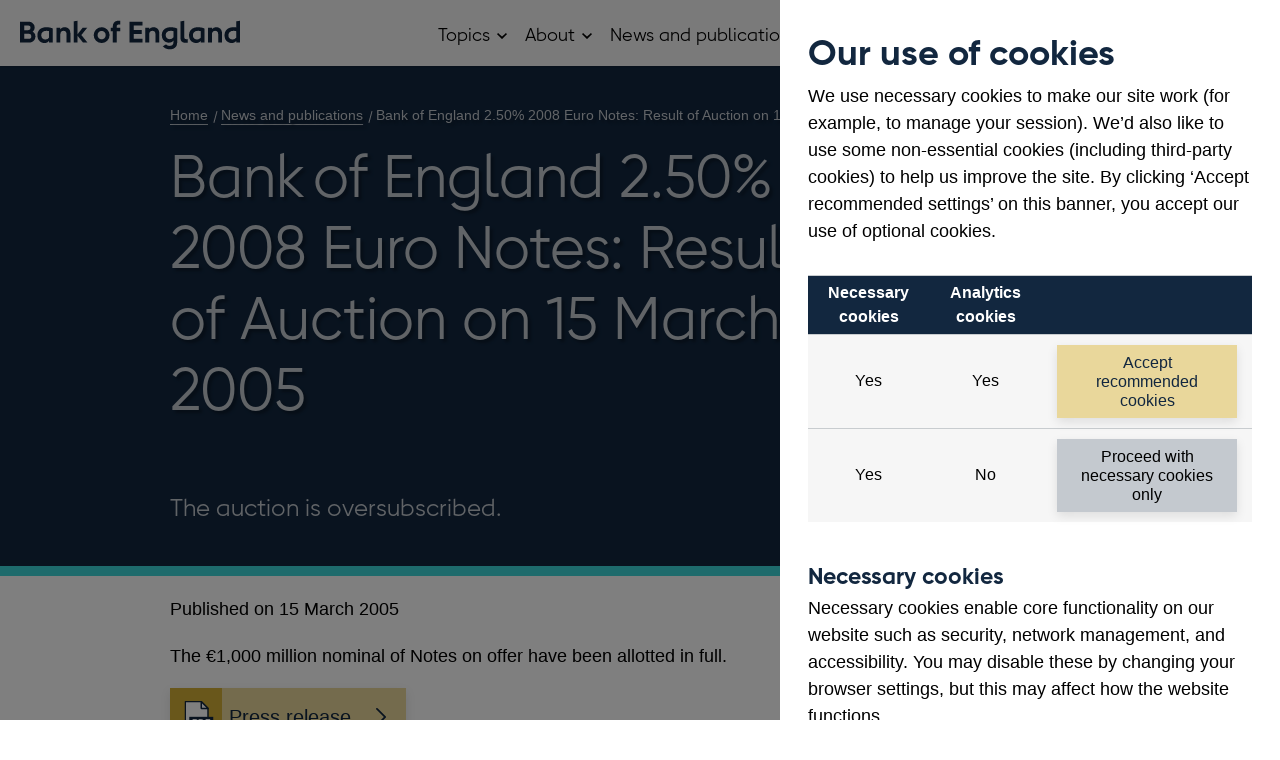

--- FILE ---
content_type: text/html; charset=utf-8
request_url: https://www.bankofengland.co.uk/news/2005/march/boe-euro-notes-auction-result-march-2005
body_size: 13135
content:

<!DOCTYPE html>
<!--[if IE 9]><html lang="en" class="ie9 no-js"><![endif]-->
<!--[if !IE]><!-->
<html lang="en" class="no-js menu-closed">
<!--<![endif]-->
<head>
	<!-- 7c4wf -->
	
	<link rel="preload" as="style" href="/styles/boe.vendor.min.css?ver=2c06d" />
<link rel="preload" as="style" href="/styles/BoE.min.css?ver=2c06d" />
<link rel="preload" as="style" href="/-/media/css/cludosearchmin.css?ver=281B57" />

	
	<meta http-equiv="X-UA-Compatible" content="IE=edge">
	<meta http-equiv="Content-type" content="text/html; charset=utf-8">
	<meta content="width=device-width, initial-scale=1.0" name="viewport" />
	

<title>Bank of England 2.50% 2008 Euro Notes: Result of Auction on 15 March 2005 | Bank of England</title>
<meta name="description" content="The auction is oversubscribed."/>
<meta name="apple-mobile-web-app-title" content="Bank of England" />
<meta name="format-detection" content="telephone=no" />
<link rel="canonical" href="https://www.bankofengland.co.uk/news/2005/march/boe-euro-notes-auction-result-march-2005" />
<meta property="og:title" content="Bank of England 2.50% 2008 Euro Notes: Result of Auction on 15 March 2005">
<meta property="og:description" content="The auction is oversubscribed.">
<meta property="og:image" content="https://www.bankofengland.co.uk/-/media/boe/images/logo/boe-default ">
<meta property="og:type" content="article" />
<meta property="og:url" content="https://www.bankofengland.co.uk/news/2005/march/boe-euro-notes-auction-result-march-2005" />

<meta name="twitter:card" content="summary_large_image">
<meta name="twitter:title" content="Bank of England 2.50% 2008 Euro Notes: Result of Auction on 15 March 2005">
<meta name="twitter:description" content="The auction is oversubscribed.">
<meta name="twitter:image" content="https://www.bankofengland.co.uk/-/media/boe/images/logo/boe-default ">

	<script>
// akam-sw.js install script version 1.3.6
"serviceWorker"in navigator&&"find"in[]&&function(){var e=new Promise(function(e){"complete"===document.readyState||!1?e():(window.addEventListener("load",function(){e()}),setTimeout(function(){"complete"!==document.readyState&&e()},1e4))}),n=window.akamServiceWorkerInvoked,r="1.3.6";if(n)aka3pmLog("akam-setup already invoked");else{window.akamServiceWorkerInvoked=!0,window.aka3pmLog=function(){window.akamServiceWorkerDebug&&console.log.apply(console,arguments)};function o(e){(window.BOOMR_mq=window.BOOMR_mq||[]).push(["addVar",{"sm.sw.s":e,"sm.sw.v":r}])}var i="/akam-sw.js",a=new Map;navigator.serviceWorker.addEventListener("message",function(e){var n,r,o=e.data;if(o.isAka3pm)if(o.command){var i=(n=o.command,(r=a.get(n))&&r.length>0?r.shift():null);i&&i(e.data.response)}else if(o.commandToClient)switch(o.commandToClient){case"enableDebug":window.akamServiceWorkerDebug||(window.akamServiceWorkerDebug=!0,aka3pmLog("Setup script debug enabled via service worker message"),v());break;case"boomerangMQ":o.payload&&(window.BOOMR_mq=window.BOOMR_mq||[]).push(o.payload)}aka3pmLog("akam-sw message: "+JSON.stringify(e.data))});var t=function(e){return new Promise(function(n){var r,o;r=e.command,o=n,a.has(r)||a.set(r,[]),a.get(r).push(o),navigator.serviceWorker.controller&&(e.isAka3pm=!0,navigator.serviceWorker.controller.postMessage(e))})},c=function(e){return t({command:"navTiming",navTiming:e})},s=null,m={},d=function(){var e=i;return s&&(e+="?othersw="+encodeURIComponent(s)),function(e,n){return new Promise(function(r,i){aka3pmLog("Registering service worker with URL: "+e),navigator.serviceWorker.register(e,n).then(function(e){aka3pmLog("ServiceWorker registration successful with scope: ",e.scope),r(e),o(1)}).catch(function(e){aka3pmLog("ServiceWorker registration failed: ",e),o(0),i(e)})})}(e,m)},g=navigator.serviceWorker.__proto__.register;if(navigator.serviceWorker.__proto__.register=function(n,r){return n.includes(i)?g.call(this,n,r):(aka3pmLog("Overriding registration of service worker for: "+n),s=new URL(n,window.location.href),m=r,navigator.serviceWorker.controller?new Promise(function(n,r){var o=navigator.serviceWorker.controller.scriptURL;if(o.includes(i)){var a=encodeURIComponent(s);o.includes(a)?(aka3pmLog("Cancelling registration as we already integrate other SW: "+s),navigator.serviceWorker.getRegistration().then(function(e){n(e)})):e.then(function(){aka3pmLog("Unregistering existing 3pm service worker"),navigator.serviceWorker.getRegistration().then(function(e){e.unregister().then(function(){return d()}).then(function(e){n(e)}).catch(function(e){r(e)})})})}else aka3pmLog("Cancelling registration as we already have akam-sw.js installed"),navigator.serviceWorker.getRegistration().then(function(e){n(e)})}):g.call(this,n,r))},navigator.serviceWorker.controller){var u=navigator.serviceWorker.controller.scriptURL;u.includes("/akam-sw.js")||u.includes("/akam-sw-preprod.js")||u.includes("/threepm-sw.js")||(aka3pmLog("Detected existing service worker. Removing and re-adding inside akam-sw.js"),s=new URL(u,window.location.href),e.then(function(){navigator.serviceWorker.getRegistration().then(function(e){m={scope:e.scope},e.unregister(),d()})}))}else e.then(function(){window.akamServiceWorkerPreprod&&(i="/akam-sw-preprod.js"),d()});if(window.performance){var w=window.performance.timing,l=w.responseEnd-w.responseStart;c(l)}e.then(function(){t({command:"pageLoad"})});var k=!1;function v(){window.akamServiceWorkerDebug&&!k&&(k=!0,aka3pmLog("Initializing debug functions at window scope"),window.aka3pmInjectSwPolicy=function(e){return t({command:"updatePolicy",policy:e})},window.aka3pmDisableInjectedPolicy=function(){return t({command:"disableInjectedPolicy"})},window.aka3pmDeleteInjectedPolicy=function(){return t({command:"deleteInjectedPolicy"})},window.aka3pmGetStateAsync=function(){return t({command:"getState"})},window.aka3pmDumpState=function(){aka3pmGetStateAsync().then(function(e){aka3pmLog(JSON.stringify(e,null,"\t"))})},window.aka3pmInjectTiming=function(e){return c(e)},window.aka3pmUpdatePolicyFromNetwork=function(){return t({command:"pullPolicyFromNetwork"})})}v()}}();</script>
<script>
	var CheckCookies = {
		getCookie: function (cname) {
			var name = cname + "=";
			var decodedCookie = decodeURIComponent(document.cookie);
			var ca = decodedCookie.split(';');
			for (var i = 0; i < ca.length; i++) {
				var c = ca[i];
				while (c.charAt(0) === ' ') {
					c = c.substring(1);
				}
				if (c.indexOf(name) === 0) {
					return c.substring(name.length, c.length);
				}
			}
			return "";
		}
	};
	var SetAnalytics = {
		setTagManager: function () {
			var hasConsentAnalytics = CheckCookies.getCookie('boeconsent');
			if (hasConsentAnalytics === "analytics") {
				(function (w, d, s, l, i) {
					w[l] = w[l] || []; w[l].push({
						'gtm.start':
							new Date().getTime(), event: 'gtm.js'
					}); var f = d.getElementsByTagName(s)[0],
						j = d.createElement(s), dl = l != 'dataLayer' ? '&l=' + l : ''; j.async = true; j.src =
							'https://www.googletagmanager.com/gtm.js?id=' + i + dl; f.parentNode.insertBefore(j, f);
				})(window, document, 'script', 'dataLayer', 'GTM-5H35J9');
			}
		},
	}
	SetAnalytics.setTagManager();
	</script>

	<script>
		var el = document.getElementsByTagName('html')[0];
		if (el.classList) {
			el.classList.remove('no-js');
		} else {
			el.className = el.className.replace('no-js', '');
		}
	</script>

	
	<link href="/styles/boe.vendor.min.css?ver=2c06d" rel="stylesheet" media="screen,print" />
<link href="/styles/BoE.min.css?ver=2c06d" rel="stylesheet" media="screen,print" />
<link href="/-/media/css/cludosearchmin.css?ver=281B57" rel="stylesheet" media="screen" />

	
		<!-- Tracking Disabled -->
	<link rel="icon" type="image/png" sizes="16x16" href="/favicon-16x16.png?ver=2c06d">
	<link rel="icon" type="image/png" sizes="32x32" href="/favicon-32x32.png?ver=2c06d">
	<link rel="icon" type="image/png" sizes="96x96" href="/favicon-96x96.png?ver=2c06d">
	<link rel="icon" type="image/png" sizes="180x180" href="/favicon-180x180.png?ver=2c06d">
	<link rel="icon" type="image/png" sizes="192x192" href="/favicon-192x192.png?ver=2c06d">
	<link rel="icon" type="image/png" sizes="512x512" href="/favicon-512x512.png?ver=2c06d">

	<link rel="icon" href="/favicon.ico?ver=2c06d" sizes="any">
	<link rel="icon" href="/favicon.svg?ver=2c06d" type="image/svg+xml">
	<link rel="apple-touch-icon" href="/apple-touch-icon.png?ver=2c06d">


<script>(window.BOOMR_mq=window.BOOMR_mq||[]).push(["addVar",{"rua.upush":"false","rua.cpush":"true","rua.upre":"false","rua.cpre":"false","rua.uprl":"false","rua.cprl":"false","rua.cprf":"false","rua.trans":"SJ-b68918fd-1fd0-462f-95c1-22c3239e1eb9","rua.cook":"false","rua.ims":"false","rua.ufprl":"false","rua.cfprl":"false","rua.isuxp":"false","rua.texp":"norulematch","rua.ceh":"false","rua.ueh":"false","rua.ieh.st":"0"}]);</script>
                              <script>!function(a){var e="https://s.go-mpulse.net/boomerang/",t="addEventListener";if("False"=="True")a.BOOMR_config=a.BOOMR_config||{},a.BOOMR_config.PageParams=a.BOOMR_config.PageParams||{},a.BOOMR_config.PageParams.pci=!0,e="https://s2.go-mpulse.net/boomerang/";if(window.BOOMR_API_key="9R3WH-S6EDC-8JGQW-55286-CGTTF",function(){function n(e){a.BOOMR_onload=e&&e.timeStamp||(new Date).getTime()}if(!a.BOOMR||!a.BOOMR.version&&!a.BOOMR.snippetExecuted){a.BOOMR=a.BOOMR||{},a.BOOMR.snippetExecuted=!0;var i,_,o,r=document.createElement("iframe");if(a[t])a[t]("load",n,!1);else if(a.attachEvent)a.attachEvent("onload",n);r.src="javascript:void(0)",r.title="",r.role="presentation",(r.frameElement||r).style.cssText="width:0;height:0;border:0;display:none;",o=document.getElementsByTagName("script")[0],o.parentNode.insertBefore(r,o);try{_=r.contentWindow.document}catch(O){i=document.domain,r.src="javascript:var d=document.open();d.domain='"+i+"';void(0);",_=r.contentWindow.document}_.open()._l=function(){var a=this.createElement("script");if(i)this.domain=i;a.id="boomr-if-as",a.src=e+"9R3WH-S6EDC-8JGQW-55286-CGTTF",BOOMR_lstart=(new Date).getTime(),this.body.appendChild(a)},_.write("<bo"+'dy onload="document._l();">'),_.close()}}(),"".length>0)if(a&&"performance"in a&&a.performance&&"function"==typeof a.performance.setResourceTimingBufferSize)a.performance.setResourceTimingBufferSize();!function(){if(BOOMR=a.BOOMR||{},BOOMR.plugins=BOOMR.plugins||{},!BOOMR.plugins.AK){var e="true"=="true"?1:0,t="",n="clnbfqaxbqi6a2lmbxyq-f-da1ba714a-clientnsv4-s.akamaihd.net",i="false"=="true"?2:1,_={"ak.v":"39","ak.cp":"445139","ak.ai":parseInt("286733",10),"ak.ol":"0","ak.cr":8,"ak.ipv":4,"ak.proto":"h2","ak.rid":"1445aa9e","ak.r":44093,"ak.a2":e,"ak.m":"a","ak.n":"essl","ak.bpcip":"18.218.18.0","ak.cport":38168,"ak.gh":"23.33.28.139","ak.quicv":"","ak.tlsv":"tls1.3","ak.0rtt":"","ak.0rtt.ed":"","ak.csrc":"-","ak.acc":"","ak.t":"1768689137","ak.ak":"hOBiQwZUYzCg5VSAfCLimQ==ujGC/ib07hCZr9S5xKp6u6Q2JxhaHyk99RHYyOd+/ar/KBQ+LX3m7iFAgEEOxBqX1fFIv0v834ukIfks4VGg3bzsqo+3yGOWAsXD3AzB6DSVHPQvdaBkLszYkl0sOz6BmU1Cc+1Ou32mHuhd/[base64]/hduQtOxtUuBODO0RGeSIRtk731nraK5Tqk=","ak.pv":"337","ak.dpoabenc":"","ak.tf":i};if(""!==t)_["ak.ruds"]=t;var o={i:!1,av:function(e){var t="http.initiator";if(e&&(!e[t]||"spa_hard"===e[t]))_["ak.feo"]=void 0!==a.aFeoApplied?1:0,BOOMR.addVar(_)},rv:function(){var a=["ak.bpcip","ak.cport","ak.cr","ak.csrc","ak.gh","ak.ipv","ak.m","ak.n","ak.ol","ak.proto","ak.quicv","ak.tlsv","ak.0rtt","ak.0rtt.ed","ak.r","ak.acc","ak.t","ak.tf"];BOOMR.removeVar(a)}};BOOMR.plugins.AK={akVars:_,akDNSPreFetchDomain:n,init:function(){if(!o.i){var a=BOOMR.subscribe;a("before_beacon",o.av,null,null),a("onbeacon",o.rv,null,null),o.i=!0}return this},is_complete:function(){return!0}}}}()}(window);</script></head>
<body >
		<div class="wrap" itemscope="" itemtype="http://schema.org/WebPage">


<div class="cookie-notice">
	<div class="cookie-notice__panel">
		<div class="cookie-content content-block">
			<h2 class="cookie-title exclude-navigation">Our use of cookies</h2>

			<p>We use necessary cookies to make our site work (for example, to manage your session). We&rsquo;d also like to use some non-essential cookies (including third-party cookies) to help us improve the site. By clicking &lsquo;Accept recommended settings&rsquo; on this banner, you accept our use of optional cookies.</p>


			<table class="cookie-notice__table">
				<tr>
						<th>Necessary cookies</th>
											<th>Analytics cookies</th>
											<td class="table-header">&nbsp;</td>
				</tr>
				<tr>
					<td>Yes</td>
					<td>Yes</td>
					<td>
						<button class="cookie__button btn btn-default" data-cookie="analytics">Accept recommended cookies</button>
					</td>
				</tr>
				<tr>
					<td>Yes</td>
					<td>No</td>
					<td><button class="cookie__button btn btn-default btn-neutral" data-cookie="necessary">Proceed with necessary cookies only</button></td>
				</tr>
			</table>

				<h3>Necessary cookies</h3>
				<p>Necessary cookies enable core functionality on our website such as security, network management, and accessibility. You may disable these by changing your browser settings, but this may affect how the website functions. </p>
							<h3>Analytics cookies</h3>
				<p>We use analytics cookies so we can keep track of the number of visitors to various parts of the site and understand how our website is used. For more information on how these cookies work please see our <a href="/legal/privacy-and-cookie-policy">Cookie policy</a>.</p>
		</div>
	</div>
</div>		<div class="nav-bypass">
			<a href="#main-content" class="nav-bypass__link">Skip to main content</a>
		</div>
		
<header class="global-header" itemscope="" itemtype="http://schema.org/WPHeader">
    <div class="container">
        <div class="col12">
            <div class="header-brand" itemscope="" itemtype="http://schema.org/Organisation">
                

	<a class="header-logo " itemscope itemtype="http://schema.org/Brand" href="/">
		<img src="/-/media/boe/images/logo/logo-boe.svg?iar=0&amp;mh=61&amp;hash=2C88D4FFDD47844D6BD2541F5A92D70F" alt="Bank of England home" />

	</a>

            </div>

            <div class="header-nav " id="menu">
                <nav class="container-nav-primary" id="container-nav-primary" role="navigation" aria-label="Main navigation" itemscope="" itemtype="http://schema.org/SiteNavigationElement" data-nav-primary>
                    <button class="nav-primary__button" aria-controls="main-menu" data-nav-toggle>
                        <span class="icon-menu"><span class="visually-hidden">Main menu</span></span>
                        <span class="icon-cross"><span class="visually-hidden">Close main menu</span></span>
                    </button>
                    <ul class="nav-primary" id="main-menu">
                        
                        

<li class="nav-primary__list-item nav-primary__list-item--has-children" data-nav-has-children>
    <span class="nav-primary__link">
        Topics
    </span>
    <button class="nav-primary__dropdown-toggle">
		<span class="visually-hidden">
			Open Topics sub menu
		</span>
	</button>
    <ul class="nav-primary__sublist">
        <li class="nav-primary__sublist-item nav-primary__sublist-item--back">
            <a href="#" class="nav-primary__sublist-link" data-nav-back>
                Back <span class="visually-hidden">to main menu</span>
            </a>
        </li>
            <li class="nav-primary__sublist-item  nav-primary__sublist-item--has-children" data-nav-has-children>
                    <a href="/banknotes" class="nav-primary__sublist-link">
                        Banknotes
                    </a>
                                    <button class="nav-primary__dropdown-toggle">
                        <span class="visually-hidden">Open Banknotes sub menu</span>
                    </button>
                    <ul class="nav-primary__sublist">
                        <li class="nav-primary__sublist-item nav-primary__sublist-item--back">
                            <a href="#" class="nav-primary__sublist-link" data-nav-back>
                                Back <span class="visually-hidden">to main menu</span>
                            </a>
                        </li>
                            <li class="nav-primary__sublist-item">
                                <a href="/banknotes/counterfeit-banknotes" class="nav-primary__sublist-link">
                                    Counterfeit banknotes 
                                </a>
                            </li>
                            <li class="nav-primary__sublist-item">
                                <a href="/banknotes/current-banknotes" class="nav-primary__sublist-link">
                                    Current banknotes 
                                </a>
                            </li>
                            <li class="nav-primary__sublist-item">
                                <a href="/banknotes/damaged-and-contaminated-banknotes" class="nav-primary__sublist-link">
                                    Damaged and contaminated banknotes 
                                </a>
                            </li>
                            <li class="nav-primary__sublist-item">
                                <a href="/banknotes/exchanging-old-banknotes" class="nav-primary__sublist-link">
                                    Exchanging old banknotes 
                                </a>
                            </li>
                            <li class="nav-primary__sublist-item">
                                <a href="/banknotes/note-circulation-scheme" class="nav-primary__sublist-link">
                                    Note Circulation Scheme 
                                </a>
                            </li>
                            <li class="nav-primary__sublist-item">
                                <a href="/banknotes/retailers-and-businesses" class="nav-primary__sublist-link">
                                    Advice for retailers and businesses 
                                </a>
                            </li>
                            <li class="nav-primary__sublist-item">
                                <a href="/banknotes/scottish-and-northern-ireland-banknotes" class="nav-primary__sublist-link">
                                    Scottish and Northern Ireland banknotes 
                                </a>
                            </li>
                            <li class="nav-primary__sublist-item">
                                <a href="/banknotes/using-images-of-banknotes" class="nav-primary__sublist-link">
                                    Using images of banknotes 
                                </a>
                            </li>
                            <li class="nav-primary__sublist-item">
                                <a href="/banknotes/wholesale-cash-supervision" class="nav-primary__sublist-link">
                                    Wholesale cash supervision 
                                </a>
                            </li>
                            <li class="nav-primary__sublist-item">
                                <a href="/banknotes/withdrawn-banknotes" class="nav-primary__sublist-link">
                                    Withdrawn banknotes 
                                </a>
                            </li>
					</ul>
            </li>
            <li class="nav-primary__sublist-item  nav-primary__sublist-item--has-children" data-nav-has-children>
                    <a href="/careers" class="nav-primary__sublist-link">
                        Careers
                    </a>
                                    <button class="nav-primary__dropdown-toggle">
                        <span class="visually-hidden">Open Careers sub menu</span>
                    </button>
                    <ul class="nav-primary__sublist">
                        <li class="nav-primary__sublist-item nav-primary__sublist-item--back">
                            <a href="#" class="nav-primary__sublist-link" data-nav-back>
                                Back <span class="visually-hidden">to main menu</span>
                            </a>
                        </li>
                            <li class="nav-primary__sublist-item">
                                <a href="/careers/application-tips" class="nav-primary__sublist-link">
                                    Application tips 
                                </a>
                            </li>
                            <li class="nav-primary__sublist-item">
                                <a href="/careers/career-returner" class="nav-primary__sublist-link">
                                    Career Returner Programme 
                                </a>
                            </li>
                            <li class="nav-primary__sublist-item">
                                <a href="/careers/future-talent" class="nav-primary__sublist-link">
                                    Future talent 
                                </a>
                            </li>
                            <li class="nav-primary__sublist-item">
                                <a href="/careers/our-locations" class="nav-primary__sublist-link">
                                    Our locations 
                                </a>
                            </li>
                            <li class="nav-primary__sublist-item">
                                <a href="/careers/research-careers" class="nav-primary__sublist-link">
                                    Research careers 
                                </a>
                            </li>
                            <li class="nav-primary__sublist-item">
                                <a href="/careers/we-value-diversity-and-inclusion" class="nav-primary__sublist-link">
                                    We value diversity and inclusion 
                                </a>
                            </li>
                            <li class="nav-primary__sublist-item">
                                <a href="/careers/what-we-offer-you" class="nav-primary__sublist-link">
                                    What we offer you 
                                </a>
                            </li>
                            <li class="nav-primary__sublist-item">
                                <a href="/careers/why-you-should-join-us" class="nav-primary__sublist-link">
                                    Why you should join us 
                                </a>
                            </li>
					</ul>
            </li>
            <li class="nav-primary__sublist-item" >
                    <a href="/climate-change" class="nav-primary__sublist-link">
                        Climate change
                    </a>
                            </li>
            <li class="nav-primary__sublist-item" >
                    <a href="/the-digital-pound" class="nav-primary__sublist-link">
                        Digital pound
                    </a>
                            </li>
            <li class="nav-primary__sublist-item  nav-primary__sublist-item--has-children" data-nav-has-children>
                    <a href="/education" class="nav-primary__sublist-link">
                        Education
                    </a>
                                    <button class="nav-primary__dropdown-toggle">
                        <span class="visually-hidden">Open Education sub menu</span>
                    </button>
                    <ul class="nav-primary__sublist">
                        <li class="nav-primary__sublist-item nav-primary__sublist-item--back">
                            <a href="#" class="nav-primary__sublist-link" data-nav-back>
                                Back <span class="visually-hidden">to main menu</span>
                            </a>
                        </li>
                            <li class="nav-primary__sublist-item">
                                <a href="/education/competitions" class="nav-primary__sublist-link">
                                    Competitions 
                                </a>
                            </li>
                            <li class="nav-primary__sublist-item">
                                <a href="/education/education-resources" class="nav-primary__sublist-link">
                                    Education resources 
                                </a>
                            </li>
                            <li class="nav-primary__sublist-item">
                                <a href="/education/research-support-programme" class="nav-primary__sublist-link">
                                    Research support programme 
                                </a>
                            </li>
                            <li class="nav-primary__sublist-item">
                                <a href="/education/school-visits" class="nav-primary__sublist-link">
                                    Request a speaker for your school 
                                </a>
                            </li>
					</ul>
            </li>
            <li class="nav-primary__sublist-item  nav-primary__sublist-item--has-children" data-nav-has-children>
                    <a href="/financial-stability" class="nav-primary__sublist-link">
                        Financial stability
                    </a>
                                    <button class="nav-primary__dropdown-toggle">
                        <span class="visually-hidden">Open Financial stability sub menu</span>
                    </button>
                    <ul class="nav-primary__sublist">
                        <li class="nav-primary__sublist-item nav-primary__sublist-item--back">
                            <a href="#" class="nav-primary__sublist-link" data-nav-back>
                                Back <span class="visually-hidden">to main menu</span>
                            </a>
                        </li>
                            <li class="nav-primary__sublist-item">
                                <a href="/financial-stability/digital-securities-sandbox" class="nav-primary__sublist-link">
                                    Digital Securities Sandbox (DSS) 
                                </a>
                            </li>
                            <li class="nav-primary__sublist-item">
                                <a href="/financial-stability/financial-market-infrastructure-supervision" class="nav-primary__sublist-link">
                                    Financial market infrastructure supervision 
                                </a>
                            </li>
                            <li class="nav-primary__sublist-item">
                                <a href="/financial-stability/operational-resilience-of-the-financial-sector" class="nav-primary__sublist-link">
                                    Operational resilience of the financial sector 
                                </a>
                            </li>
                            <li class="nav-primary__sublist-item">
                                <a href="/financial-stability/resolution" class="nav-primary__sublist-link">
                                    Resolution 
                                </a>
                            </li>
                            <li class="nav-primary__sublist-item">
                                <a href="/financial-stability/trade-repository-data" class="nav-primary__sublist-link">
                                    Trade Repository (TR) Data Collections 
                                </a>
                            </li>
					</ul>
            </li>
            <li class="nav-primary__sublist-item" >
                    <a href="/gold" class="nav-primary__sublist-link">
                        Gold
                    </a>
                            </li>
            <li class="nav-primary__sublist-item  nav-primary__sublist-item--has-children" data-nav-has-children>
                    <a href="/markets" class="nav-primary__sublist-link">
                        Markets
                    </a>
                                    <button class="nav-primary__dropdown-toggle">
                        <span class="visually-hidden">Open Markets sub menu</span>
                    </button>
                    <ul class="nav-primary__sublist">
                        <li class="nav-primary__sublist-item nav-primary__sublist-item--back">
                            <a href="#" class="nav-primary__sublist-link" data-nav-back>
                                Back <span class="visually-hidden">to main menu</span>
                            </a>
                        </li>
                            <li class="nav-primary__sublist-item">
                                <a href="/markets/bank-of-england-market-operations-guide" class="nav-primary__sublist-link">
                                    Bank of England Market Operations Guide 
                                </a>
                            </li>
                            <li class="nav-primary__sublist-item">
                                <a href="/markets/eligible-collateral" class="nav-primary__sublist-link">
                                    Eligible collateral 
                                </a>
                            </li>
                            <li class="nav-primary__sublist-item">
                                <a href="/markets/fair-and-effective-markets" class="nav-primary__sublist-link">
                                    Fair and Effective Markets  
                                </a>
                            </li>
                            <li class="nav-primary__sublist-item">
                                <a href="/markets/foreign-currency-reserves" class="nav-primary__sublist-link">
                                    Foreign currency reserves 
                                </a>
                            </li>
                            <li class="nav-primary__sublist-item">
                                <a href="/markets/greening-the-corporate-bond-purchase-scheme" class="nav-primary__sublist-link">
                                    Greening our Corporate Bond Purchase Scheme (CBPS) 
                                </a>
                            </li>
                            <li class="nav-primary__sublist-item">
                                <a href="/markets/market-intelligence" class="nav-primary__sublist-link">
                                    Market intelligence 
                                </a>
                            </li>
                            <li class="nav-primary__sublist-item">
                                <a href="/markets/money-markets-committee-and-uk-money-markets-code" class="nav-primary__sublist-link">
                                    Money Markets Committee and UK Money Markets Code 
                                </a>
                            </li>
                            <li class="nav-primary__sublist-item">
                                <a href="/markets/collateral-and-settlement" class="nav-primary__sublist-link">
                                    Settlement and collateral management 
                                </a>
                            </li>
                            <li class="nav-primary__sublist-item">
                                <a href="/markets/sonia-benchmark" class="nav-primary__sublist-link">
                                    SONIA interest rate benchmark 
                                </a>
                            </li>
                            <li class="nav-primary__sublist-item">
                                <a href="/markets/the-sterling-bond-portfolio" class="nav-primary__sublist-link">
                                    The Sterling Bond Portfolio 
                                </a>
                            </li>
                            <li class="nav-primary__sublist-item">
                                <a href="/markets/transition-to-sterling-risk-free-rates-from-libor" class="nav-primary__sublist-link">
                                    Transition from LIBOR to risk-free rates 
                                </a>
                            </li>
					</ul>
            </li>
            <li class="nav-primary__sublist-item  nav-primary__sublist-item--has-children" data-nav-has-children>
                    <a href="/monetary-policy" class="nav-primary__sublist-link">
                        Monetary policy
                    </a>
                                    <button class="nav-primary__dropdown-toggle">
                        <span class="visually-hidden">Open Monetary policy sub menu</span>
                    </button>
                    <ul class="nav-primary__sublist">
                        <li class="nav-primary__sublist-item nav-primary__sublist-item--back">
                            <a href="#" class="nav-primary__sublist-link" data-nav-back>
                                Back <span class="visually-hidden">to main menu</span>
                            </a>
                        </li>
                            <li class="nav-primary__sublist-item">
                                <a href="/monetary-policy/inflation" class="nav-primary__sublist-link">
                                    Inflation and the 2% target 
                                </a>
                            </li>
                            <li class="nav-primary__sublist-item">
                                <a href="/monetary-policy/quantitative-easing" class="nav-primary__sublist-link">
                                    Quantitative easing 
                                </a>
                            </li>
                            <li class="nav-primary__sublist-item">
                                <a href="/monetary-policy/the-interest-rate-bank-rate" class="nav-primary__sublist-link">
                                    Interest rates and Bank Rate 
                                </a>
                            </li>
					</ul>
            </li>
            <li class="nav-primary__sublist-item  nav-primary__sublist-item--has-children" data-nav-has-children>
                    <a href="/payment-and-settlement" class="nav-primary__sublist-link">
                        Payment and settlement
                    </a>
                                    <button class="nav-primary__dropdown-toggle">
                        <span class="visually-hidden">Open Payment and settlement sub menu</span>
                    </button>
                    <ul class="nav-primary__sublist">
                        <li class="nav-primary__sublist-item nav-primary__sublist-item--back">
                            <a href="#" class="nav-primary__sublist-link" data-nav-back>
                                Back <span class="visually-hidden">to main menu</span>
                            </a>
                        </li>
                            <li class="nav-primary__sublist-item">
                                <a href="/payment-and-settlement/banking-services" class="nav-primary__sublist-link">
                                    Banking services 
                                </a>
                            </li>
                            <li class="nav-primary__sublist-item">
                                <a href="/payment-and-settlement/chaps" class="nav-primary__sublist-link">
                                    CHAPS 
                                </a>
                            </li>
                            <li class="nav-primary__sublist-item">
                                <a href="/payment-and-settlement/cross-border-payments" class="nav-primary__sublist-link">
                                    Cross-border payments 
                                </a>
                            </li>
                            <li class="nav-primary__sublist-item">
                                <a href="/payment-and-settlement/payment-and-settlement-statistics" class="nav-primary__sublist-link">
                                    Payment and settlement statistics 
                                </a>
                            </li>
                            <li class="nav-primary__sublist-item">
                                <a href="/payment-and-settlement/rtgs-renewal-programme" class="nav-primary__sublist-link">
                                    RTGS Renewal Programme 
                                </a>
                            </li>
					</ul>
            </li>
            <li class="nav-primary__sublist-item  nav-primary__sublist-item--has-children" data-nav-has-children>
                    <a href="/prudential-regulation" class="nav-primary__sublist-link">
                        Prudential regulation
                    </a>
                                    <button class="nav-primary__dropdown-toggle">
                        <span class="visually-hidden">Open Prudential regulation sub menu</span>
                    </button>
                    <ul class="nav-primary__sublist">
                        <li class="nav-primary__sublist-item nav-primary__sublist-item--back">
                            <a href="#" class="nav-primary__sublist-link" data-nav-back>
                                Back <span class="visually-hidden">to main menu</span>
                            </a>
                        </li>
                            <li class="nav-primary__sublist-item">
                                <a href="/prudential-regulation/authorisations" class="nav-primary__sublist-link">
                                    Authorisations 
                                </a>
                            </li>
                            <li class="nav-primary__sublist-item">
                                <a href="/prudential-regulation/new-bank-start-up-unit" class="nav-primary__sublist-link">
                                    New Bank Start-up Unit 
                                </a>
                            </li>
                            <li class="nav-primary__sublist-item">
                                <a href="/prudential-regulation/new-insurer-start-up-unit" class="nav-primary__sublist-link">
                                    New Insurer Start-up Unit 
                                </a>
                            </li>
                            <li class="nav-primary__sublist-item">
                                <a href="/prudential-regulation/policy" class="nav-primary__sublist-link">
                                    Policy 
                                </a>
                            </li>
                            <li class="nav-primary__sublist-item">
                                <a href="/prudential-regulation/prudential-and-resolution-policy-index" class="nav-primary__sublist-link">
                                    Prudential and Resolution Policy Index 
                                </a>
                            </li>
                            <li class="nav-primary__sublist-item">
                                <a href="/prudential-regulation/regulatory-reporting" class="nav-primary__sublist-link">
                                    Regulatory reporting 
                                </a>
                            </li>
                            <li class="nav-primary__sublist-item">
                                <a href="/prudential-regulation/secondary-competition-objective" class="nav-primary__sublist-link">
                                    Our secondary objectives 
                                </a>
                            </li>
                            <li class="nav-primary__sublist-item">
                                <a href="/prudential-regulation/supervision" class="nav-primary__sublist-link">
                                    Supervision 
                                </a>
                            </li>
                            <li class="nav-primary__sublist-item">
                                <a href="/prudential-regulation/the-bank-of-england-enforcement" class="nav-primary__sublist-link">
                                    The Bank of England’s approach to enforcement 
                                </a>
                            </li>
					</ul>
            </li>
            <li class="nav-primary__sublist-item  nav-primary__sublist-item--has-children" data-nav-has-children>
                    <a href="/research" class="nav-primary__sublist-link">
                        Research
                    </a>
                                    <button class="nav-primary__dropdown-toggle">
                        <span class="visually-hidden">Open Research sub menu</span>
                    </button>
                    <ul class="nav-primary__sublist">
                        <li class="nav-primary__sublist-item nav-primary__sublist-item--back">
                            <a href="#" class="nav-primary__sublist-link" data-nav-back>
                                Back <span class="visually-hidden">to main menu</span>
                            </a>
                        </li>
                            <li class="nav-primary__sublist-item">
                                <a href="/research/bank-of-england-agenda-for-research" class="nav-primary__sublist-link">
                                    Bank of England Agenda for Research, 2025-2028 
                                </a>
                            </li>
                            <li class="nav-primary__sublist-item">
                                <a href="/research/fintech" class="nav-primary__sublist-link">
                                    Fintech 
                                </a>
                            </li>
                            <li class="nav-primary__sublist-item">
                                <a href="/research/future-finance" class="nav-primary__sublist-link">
                                    The Future of Finance - our response 
                                </a>
                            </li>
                            <li class="nav-primary__sublist-item">
                                <a href="/research/visitor-programme" class="nav-primary__sublist-link">
                                    Research Visitor Programme 
                                </a>
                            </li>
                            <li class="nav-primary__sublist-item">
                                <a href="/research/research-funding-and-fellowships" class="nav-primary__sublist-link">
                                    Research funding and fellowships 
                                </a>
                            </li>
                            <li class="nav-primary__sublist-item">
                                <a href="/research/researchers" class="nav-primary__sublist-link">
                                    Researchers 
                                </a>
                            </li>
					</ul>
            </li>
            <li class="nav-primary__sublist-item  nav-primary__sublist-item--has-children" data-nav-has-children>
                    <a href="/statistics" class="nav-primary__sublist-link">
                        Statistics
                    </a>
                                    <button class="nav-primary__dropdown-toggle">
                        <span class="visually-hidden">Open Statistics sub menu</span>
                    </button>
                    <ul class="nav-primary__sublist">
                        <li class="nav-primary__sublist-item nav-primary__sublist-item--back">
                            <a href="#" class="nav-primary__sublist-link" data-nav-back>
                                Back <span class="visually-hidden">to main menu</span>
                            </a>
                        </li>
                            <li class="nav-primary__sublist-item">
                                <a href="/statistics/banknote" class="nav-primary__sublist-link">
                                    Banknote statistics 
                                </a>
                            </li>
                            <li class="nav-primary__sublist-item">
                                <a href="/statistics/tables" class="nav-primary__sublist-link">
                                    Bankstats tables 
                                </a>
                            </li>
                            <li class="nav-primary__sublist-item">
                                <a href="/statistics/data-collection" class="nav-primary__sublist-link">
                                    Data collection 
                                </a>
                            </li>
                            <li class="nav-primary__sublist-item">
                                <a href="/statistics/exchange-rates" class="nav-primary__sublist-link">
                                    Exchange rates 
                                </a>
                            </li>
                            <li class="nav-primary__sublist-item">
                                <a href="/statistics/gold" class="nav-primary__sublist-link">
                                    Gold statistics 
                                </a>
                            </li>
                            <li class="nav-primary__sublist-item">
                                <a href="/statistics/gdp-real-time-database" class="nav-primary__sublist-link">
                                    Gross Domestic Product Real-Time Database 
                                </a>
                            </li>
                            <li class="nav-primary__sublist-item">
                                <a href="/statistics/option-implied-probability-density-functions" class="nav-primary__sublist-link">
                                    Option-implied probability density functions 
                                </a>
                            </li>
                            <li class="nav-primary__sublist-item">
                                <a href="/statistics/research-datasets" class="nav-primary__sublist-link">
                                    Research datasets 
                                </a>
                            </li>
                            <li class="nav-primary__sublist-item">
                                <a href="/statistics/statistics-requested-by-users" class="nav-primary__sublist-link">
                                    Statistics requested by users 
                                </a>
                            </li>
                            <li class="nav-primary__sublist-item">
                                <a href="/statistics/yield-curves" class="nav-primary__sublist-link">
                                    Yield curves 
                                </a>
                            </li>
					</ul>
            </li>
    </ul>
</li>

                        
                                <li class="nav-primary__list-item nav-primary__list-item--has-children" data-nav-has-children>

            <a href="/about" class="nav-primary__link" >
                <span>About</span>
            </a>
				<button class="nav-primary__dropdown-toggle">
					<span class="visually-hidden">Open About sub menu</span>
			    </button>
				<ul class="nav-primary__sublist">
					<li class="nav-primary__sublist-item nav-primary__sublist-item--back">
						<a href="#" class="nav-primary__sublist-link" data-nav-back>
							Back <span class="visually-hidden">to main menu</span>
						</a>
					</li>
                    <li class="nav-primary__sublist-item  nav-primary__sublist-item--has-children" data-nav-has-children >
                        <a href="/about/get-involved" class="nav-primary__sublist-link" >
                                Get involved
                        </a>
                            <button class="nav-primary__dropdown-toggle">
                                <span class="visually-hidden">Open Get involved sub menu</span>
                            </button>
                            <ul class="nav-primary__sublist">
                                <li class="nav-primary__sublist-item nav-primary__sublist-item--back">
                                    <a href="#" class="nav-primary__sublist-link" data-nav-back>
                                        Back <span class="visually-hidden">to main menu</span>
                                    </a>
                                </li>
                                        <li class="nav-primary__sublist-item">
                                            <a href="/about/get-involved/citizens-panels" class="nav-primary__sublist-link" >
                                                Citizens’ Forum
                                            </a>
                                        </li>
                                        <li class="nav-primary__sublist-item">
                                            <a href="/about/get-involved/community-forums" class="nav-primary__sublist-link" >
                                                Community Forum
                                            </a>
                                        </li>
                                        <li class="nav-primary__sublist-item">
                                            <a href="/about/get-involved/community-partners" class="nav-primary__sublist-link" >
                                                Partners
                                            </a>
                                        </li>
                                        <li class="nav-primary__sublist-item">
                                            <a href="/about/get-involved/insight-forum" class="nav-primary__sublist-link" >
                                                Insights Forum
                                            </a>
                                        </li>
                                        <li class="nav-primary__sublist-item">
                                            <a href="/about/get-involved/youth-forum" class="nav-primary__sublist-link" >
                                                Youth Voice
                                            </a>
                                        </li>
                            </ul>
                    </li>
                    <li class="nav-primary__sublist-item  nav-primary__sublist-item--has-children" data-nav-has-children >
                        <a href="/about/governance-and-funding" class="nav-primary__sublist-link" >
                                Governance and funding
                        </a>
                            <button class="nav-primary__dropdown-toggle">
                                <span class="visually-hidden">Open Governance and funding sub menu</span>
                            </button>
                            <ul class="nav-primary__sublist">
                                <li class="nav-primary__sublist-item nav-primary__sublist-item--back">
                                    <a href="#" class="nav-primary__sublist-link" data-nav-back>
                                        Back <span class="visually-hidden">to main menu</span>
                                    </a>
                                </li>
                                        <li class="nav-primary__sublist-item">
                                            <a href="/about/governance-and-funding/staff-codes-and-policies" class="nav-primary__sublist-link" >
                                                Staff codes and policies
                                            </a>
                                        </li>
                            </ul>
                    </li>
                    <li class="nav-primary__sublist-item"  >
                        <a href="/about/history" class="nav-primary__sublist-link" >
                                History
                        </a>
                    </li>
                    <li class="nav-primary__sublist-item  nav-primary__sublist-item--has-children" data-nav-has-children >
                        <a href="/about/people" class="nav-primary__sublist-link" >
                                Our people
                        </a>
                            <button class="nav-primary__dropdown-toggle">
                                <span class="visually-hidden">Open Our people sub menu</span>
                            </button>
                            <ul class="nav-primary__sublist">
                                <li class="nav-primary__sublist-item nav-primary__sublist-item--back">
                                    <a href="#" class="nav-primary__sublist-link" data-nav-back>
                                        Back <span class="visually-hidden">to main menu</span>
                                    </a>
                                </li>
                                        <li class="nav-primary__sublist-item">
                                            <a href="/about/people/agents" class="nav-primary__sublist-link" >
                                                Agents
                                            </a>
                                        </li>
                                        <li class="nav-primary__sublist-item">
                                            <a href="/about/people/chief-cashiers" class="nav-primary__sublist-link" >
                                                Chief Cashiers
                                            </a>
                                        </li>
                                        <li class="nav-primary__sublist-item">
                                            <a href="/about/people/court-of-directors" class="nav-primary__sublist-link" >
                                                Court of Directors
                                            </a>
                                        </li>
                                        <li class="nav-primary__sublist-item">
                                            <a href="/about/people/executive-directors" class="nav-primary__sublist-link" >
                                                Executive Directors
                                            </a>
                                        </li>
                                        <li class="nav-primary__sublist-item">
                                            <a href="/about/people/financial-policy-committee" class="nav-primary__sublist-link" >
                                                Financial Policy Committee
                                            </a>
                                        </li>
                                        <li class="nav-primary__sublist-item">
                                            <a href="/about/people/fmi-committee" class="nav-primary__sublist-link" >
                                                Financial Market Infrastructure Committee
                                            </a>
                                        </li>
                                        <li class="nav-primary__sublist-item">
                                            <a href="/about/people/governors" class="nav-primary__sublist-link" >
                                                Governors
                                            </a>
                                        </li>
                                        <li class="nav-primary__sublist-item">
                                            <a href="/about/people/monetary-policy-committee" class="nav-primary__sublist-link" >
                                                Monetary Policy Committee
                                            </a>
                                        </li>
                                        <li class="nav-primary__sublist-item">
                                            <a href="/about/people/prudential-regulation-committee" class="nav-primary__sublist-link" >
                                                Prudential Regulation Committee
                                            </a>
                                        </li>
                            </ul>
                    </li>
				</ul>
		</li>
        <li class="nav-primary__list-item nav-primary__list-item--has-children" data-nav-has-children>

            <a href="/news" class="nav-primary__link" >
                <span>News and publications</span>
            </a>
				<button class="nav-primary__dropdown-toggle">
					<span class="visually-hidden">Open News and publications sub menu</span>
			    </button>
				<ul class="nav-primary__sublist">
					<li class="nav-primary__sublist-item nav-primary__sublist-item--back">
						<a href="#" class="nav-primary__sublist-link" data-nav-back>
							Back <span class="visually-hidden">to main menu</span>
						</a>
					</li>
                    <li class="nav-primary__sublist-item"  >
                        <a href="/news/events" class="nav-primary__sublist-link" >
                                Events
                        </a>
                    </li>
                    <li class="nav-primary__sublist-item"  >
                        <a href="/news/news" class="nav-primary__sublist-link" >
                                News and minutes
                        </a>
                    </li>
                    <li class="nav-primary__sublist-item"  >
                        <a href="/news/prudential-regulation" class="nav-primary__sublist-link" >
                                Prudential regulation publications
                        </a>
                    </li>
                    <li class="nav-primary__sublist-item"  >
                        <a href="/news/publications" class="nav-primary__sublist-link" >
                                Publications
                        </a>
                    </li>
                    <li class="nav-primary__sublist-item"  >
                        <a href="/news/speeches" class="nav-primary__sublist-link" >
                                Speeches
                        </a>
                    </li>
                    <li class="nav-primary__sublist-item"  >
                        <a href="/news/statistics" class="nav-primary__sublist-link" >
                                Statistical releases
                        </a>
                    </li>
                    <li class="nav-primary__sublist-item"  >
                        <a href="/news/upcoming" class="nav-primary__sublist-link" >
                                Upcoming
                        </a>
                    </li>
				</ul>
		</li>
        <li class="nav-primary__list-item" >

            <a href="/museum" class="nav-primary__link" >
                <span>Museum</span>
            </a>
		</li>
        <li class="nav-primary__list-item" >

            <a href="/contact" class="nav-primary__link" >
                <span>Contact</span>
            </a>
		</li>


                        
                            <li class="nav-primary__list-item">
                                

<script>
	var cludo_engineId = 9479; 
	var cludo_language = 'en'; 
	var cludo_searchUrl = 'https://www.bankofengland.co.uk/search'; 
</script>
<div class="search-widget " >
    <form class="" id="cludo-search-form" >
        <div class="search-widget-fields">
            <label for="clu-q" class="label-hidden">Search</label>
            <input tabindex="0" onkeyup="removeErrorMessage(event)" type="search" name="q" id="clu-q" placeholder="Search the Bank of England" data-placeholder="Search the Bank of England" data-empty="Search the Bank of England" class="search-widget-field" value="" autocomplete="off">
            <div tabindex="0" role="button" id="clearInput" aria-label="Clear all search text"></div>
            <input tabindex="0" type="submit" class="search-widget-btn" id="searchBtn" value="submit search">
        </div>
    </form>

    <input tabindex="0" type="submit" class="search-widget-btn search-widget-btn--overlay" id="searchBtn-nosearch" onclick="giveErrorIfEmpty()" value="submit search">

    <div role="alert" class="search-widget-error" id="search-error"><p>Nothing searched for. Please enter a search term.</p></div>
</div>
                            </li>
                    </ul>
                </nav>
            </div>
        </div>
    </div>
</header>

		<main class="main" id="main-content" role="main">
			

 


<section class="page-banner">
    <div class="page-banner__head">
        <div class="container">
            <div class="col9">
                <nav aria-label="Breadcrumb">

	<ol class="list-breadcrumbs">
		<li class="list-breadcrumbs__item">
			<a href="/" class="list-breadcrumbs__link">
				Home
			</a>
		</li>
		<li class="list-breadcrumbs__item">
			<a href="/news" class="list-breadcrumbs__link">
				News and publications
			</a>
		</li>

		<li class="list-breadcrumbs__item list-breadcrumbs__item--active" aria-current="page">
			Bank of England 2.50% 2008 Euro Notes: Result of Auction on 15 March 2005
		</li>

	</ol>
</nav>


				<h1 itemprop="name">Bank of England 2.50% 2008 Euro Notes: Result of Auction on 15 March 2005</h1>
            </div>
        </div>

    </div>
    <div class="page-banner__body">
        <div class="container">
                <div class="col9 m-3_4">

                        <div class="page-description" itemprop="description">       
                            <span class="hero">The auction is oversubscribed.</span>
                        </div>
                </div>
                            <div class="col3 m-1_4">
                    
                </div>

        </div>
    </div>

</section>


<section class="page-section  ">
  <div class="container">
     <div class="col12">
      

<div class="published-date">
    Published on  
        15 March 2005

    

</div>    <div class="content-block">
        <div class="page-content" data-id="5b376bfaec634c4589aaedd140c8ca68">
            <p>The €1,000 million nominal of Notes on offer have been allotted in full.</p>
<a href="/-/media/boe/files/news/2005/march/boe-euro-notes-auction-result-march-2005.pdf" class="btn btn-pubs btn-has-img btn-lg" target="_blank">  <img width="40" height="44" alt="PDF" src="/assets/img/icon-pdf.svg" />Press release</a><br />
        </div>
    </div>

<form action="/_api/foundation/pdf/HtmlToPdf?id=4b864424eb8d4556889928ef5a6d3528" data-allowed="Yes" data-type="makepdf" method="post">    <div class="pdf-button">
		<button type="submit" class="btn btn-block btn-default">Convert this page to PDF</button>
		<p role="alert" aria-live="assertive" class="visually-hidden"></p>
	</div>
</form><div class="container container-latest">
	<div class="col12">
		<h2 class="exclude-navigation">Other news</h2>
	</div>
	<div class="clear"></div>
</div>
<div class="container">
	

<div class="col3">
    <a href="/minutes/2025/october/ai-consortium-minutes-24-october-2025" class="release release-news " >
        <div class="release-tag-wrap"><div class="release-tag">News // AI Consortium minutes</div></div>
	
        
        <div class="release-content">
			<div class="release-copy">
					<div class="release-meta">

						<time class="release-date" itemprop="datePublished" datetime="2025-12-18">
							18 December 2025
						</time>

					</div>
				<h3 itemprop="name" class="grid-view exclude-navigation">Artificial Intelligence Consortium minutes...</h3>
				<h3 itemprop="name" class="list exclude-navigation">Artificial Intelligence Consortium minutes – October 2025</h3>
			</div>
        </div>
    </a>
</div>

<div class="col3">
    <a href="/letter/2025/december/cpi-inflation-december-2025" class="release release-news " >
        <div class="release-tag-wrap"><div class="release-tag">News // Letter</div></div>
	
        
        <div class="release-content">
			<div class="release-copy">
					<div class="release-meta">

						<time class="release-date" itemprop="datePublished" datetime="2025-12-18">
							18 December 2025
						</time>

					</div>
				<h3 itemprop="name" class="grid-view exclude-navigation">Exchange of letters between the Governor...</h3>
				<h3 itemprop="name" class="list exclude-navigation">Exchange of letters between the Governor and the Chancellor regarding CPI Inflation - December 2025</h3>
			</div>
        </div>
    </a>
</div>

<div class="col3">
    <a href="/news/2025/december/mpc-dates-for-2027" class="release release-news " >
        <div class="release-tag-wrap"><div class="release-tag">News // News release</div></div>
	
        
        <div class="release-content">
			<div class="release-copy">
					<div class="release-meta">

						<time class="release-date" itemprop="datePublished" datetime="2025-12-18">
							18 December 2025
						</time>

					</div>
				<h3 itemprop="name" class="grid-view exclude-navigation">Monetary Policy Committee dates for 2027</h3>
				<h3 itemprop="name" class="list exclude-navigation">Monetary Policy Committee dates for 2027</h3>
			</div>
        </div>
    </a>
</div>

<div class="col3">
    <a href="/monetary-policy-summary-and-minutes/2025/december-2025" class="release release-news " >
        <div class="release-tag-wrap"><div class="release-tag">News // Monetary Policy Committee (MPC)</div></div>
	
        
        <div class="release-content">
			<div class="release-copy">
					<div class="release-meta">

						<time class="release-date" itemprop="datePublished" datetime="2025-12-18">
							18 December 2025
						</time>

					</div>
				<h3 itemprop="name" class="grid-view exclude-navigation">Bank Rate reduced to 3.75% - December 2025...</h3>
				<h3 itemprop="name" class="list exclude-navigation">Bank Rate reduced to 3.75% - December 2025 Monetary Policy Summary and Minutes</h3>
			</div>
        </div>
    </a>
</div>

<div class="clear"></div>

</div>
<div class="container">
	<div class="col12">
		<a class="release-view-more" href="/news?NewsTypes=09f8960ebc384e3589da5349744916ae&amp;InfiniteScrolling=False&amp;Direction=Latest">View more <span class="visually-hidden">Other news</span></a>
	</div>
	<div class="clear"></div>
</div>

 </div>
 

    <div class="clear"></div>
</div>

</section> 				<section class="page-section page-section--last">
					<div class="container">
						<div class="col12">
							<p class="txtr">
								<a class="scroll-to-top" href="#">Back to top</a>
							</p>
						</div>
					</div>
				</section>


<section class="page-section-survey">
    <div class="container">
        <div class="col12">          
			<div class="page-survey">
								<div class="page-survey-survey">
					
						<iframe src="/forms/page-survey-page?path=%2fsitecore%2fcontent%2fBoE%2fHome%2fnews%2f2005%2fMarch%2fboe-euro-notes-auction-result-march-2005&id=pageSurvey752a39024b564eeb973d847aa4fd8dfd" id="pageSurvey752a39024b564eeb973d847aa4fd8dfd" frameborder="0" title="Page Survey" class="page-survey-iframe"></iframe>
				</div>
			</div>
        </div>
    </div>
</section>
		</main>
		<div class="clear"></div>
		<footer class="global-footer" itemscope="" itemtype="http://schema.org/WPFooter">
			<div class="container">
	<div class="col3">
		<div class="footer-social-bank">
			<ul class="accordion" data-accordion-mobile>
				<li>
					<div class="accordion-head">
						<h3 class="exclude-navigation">
							<span class="display-lap-desk">Follow us</span>
							<button class="accordion-button">
								Follow us
								<span class="accordion-toggle"></span>
							</button>
						</h3>
					</div>
					<div class="accordion-content">
						

<div class="footer-social-bank">
    <ul class="social-links">
            <li class="social-item">
                    <a class="social-link "
                        href="https://www.linkedin.com/company/bank-of-england/"
                        target="_blank"
						title="Opens in a new window">
                            <span class="icon-linkedin"></span>
                        <span class="si-text">Connect with us on LinkedIn</span>
                    </a>
			</li>
            <li class="social-item">
                    <a class="social-link "
                        href="https://x.com/bankofengland"
                        target="_blank"
						title="Opens in a new window">
                            <span class="icon-twitter-bird"></span>
                        <span class="si-text">Follow us on Twitter</span>
                    </a>
			</li>
            <li class="social-item">
                    <a class="social-link "
                        href="https://www.facebook.com/bankofengland.co.uk"
                        target="_blank"
						title="Opens in a new window">
                            <span class="icon-facebook"></span>
                        <span class="si-text">Add us on Facebook</span>
                    </a>
			</li>
            <li class="social-item">
                    <a class="social-link "
                        href="https://www.instagram.com/bankofengland"
                        target="_blank"
						>
                            <span class="icon-instagram"></span>
                        <span class="si-text">Follow us on Instagram</span>
                    </a>
			</li>
            <li class="social-item">
                    <a class="social-link "
                        href="https://www.threads.com/@bankofengland"
                        target="_blank"
						>
                            <span class="icon-treads"></span>
                        <span class="si-text">Follow us on Threads</span>
                    </a>
			</li>
            <li class="social-item">
                    <a class="social-link "
                        href="https://tiktok.com/@bankofengland"
                        target="_blank"
						>
                            <span class="icon-tiktok"></span>
                        <span class="si-text">Follow us on TikTok</span>
                    </a>
			</li>
            <li class="social-item">
                    <a class="social-link "
                        href="https://www.youtube.com/user/bankofenglanduk"
                        target="_blank"
						title="Opens in a new window">
                            <span class="icon-youtube-play"></span>
                        <span class="si-text">Watch us on Youtube</span>
                    </a>
			</li>
            <li class="social-item">
                    <a class="social-link "
                        href="https://www.flickr.com/photos/bankofengland/albums"
                        target="_blank"
						title="Opens in a new window">
                            <span class="icon-flickr"></span>
                        <span class="si-text">Find us on Flickr</span>
                    </a>
			</li>
    </ul>
</div>
						

<div class="footer-social-bank">
		<h3 class="exclude-navigation">Museum</h3>
    <ul class="social-links">
            <li class="social-item">
                    <a class="social-link "
                        href="https://www.facebook.com/boemuseum"
                        target="_blank"
						title="Opens in a new window">
                            <span class="icon-facebook"></span>
                        <span class="si-text">Like the Bank of England museum on Facebook</span>
                    </a>
			</li>
            <li class="social-item">
                    <a class="social-link "
                        href="https://instagram.com/boemuseum"
                        target="_blank"
						title="Opens in a new window">
                            <span class="icon-instagram"></span>
                        <span class="si-text">Follow the Bank of England museum on Instagram</span>
                    </a>
			</li>
            <li class="social-item">
                    <a class="social-link "
                        href="https://www.threads.net/@boemuseum"
                        target="_blank"
						>
                            <span class="icon-treads"></span>
                        <span class="si-text">Follow the Bank of England museum on Threads</span>
                    </a>
			</li>
            <li class="social-item">
                    <a class="social-link "
                        href="http://www.tiktok.com/@boemuseum.uk"
                        target="_blank"
						>
                            <span class="icon-tiktok"></span>
                        <span class="si-text">Follow the Bank of England museum on TikTok</span>
                    </a>
			</li>
    </ul>
</div>
					</div>
				</li>
			</ul>
		</div>

	</div>
	<div class="col3">
		
<div class="footer-topics">
    <ul class="accordion" data-accordion-mobile>
        <li>
            <div class="accordion-head">
                <h3 class="exclude-navigation">
                    <span class="display-lap-desk">Useful links</span>
                    <button class="accordion-button">Useful links<span class="accordion-toggle"></span></button>
                </h3>
            </div>
			<div class="accordion-content">
				<ul class="footer-links">
						<li class="footer-item">
                                <a href="/about" class="footer-link" >
                                    About us
                                </a>
						</li>
						<li class="footer-item">
                                <a href="/archive" class="footer-link" >
                                    Archive
                                </a>
						</li>
						<li class="footer-item">
                                <a href="/careers" class="footer-link" >
                                    Careers
                                </a>
						</li>
						<li class="footer-item">
                                <a href="/contact" class="footer-link" >
                                    Contact us
                                </a>
						</li>
						<li class="footer-item">
                                <a href="/explainers" class="footer-link" >
                                    Explainers
                                </a>
						</li>
						<li class="footer-item">
                                <a href="/faq" class="footer-link" >
                                    FAQs
                                </a>
						</li>
						<li class="footer-item">
                                <a href="/freedom-of-information" class="footer-link" >
                                    Freedom of Information
                                </a>
						</li>
						<li class="footer-item">
                                <a href="/glossary" class="footer-link" >
                                    Glossary
                                </a>
						</li>
						<li class="footer-item">
                                <a href="/museum" class="footer-link" >
                                    Museum
                                </a>
						</li>
						<li class="footer-item">
                                <a href="/subscribe-to-emails" class="footer-link" >
                                    Subscribe to emails
                                </a>
						</li>
				</ul>
			</div>
		</li>
	</ul>
</div>
	</div>
	<div class="col3">
		<div class="footer-contact">
			
<h3 class="exclude-navigation">Bank of England</h3>
<ul class="footer-contact-info">
    <li class="footer-address">Threadneedle Street, London, EC2R 8AH</li>
    <li class="footer-tel">Switchboard: <a class="footer-tel-link" href="tel://00442034614444" target="_blank" title="Switchboard">+44(0)20 3461 4444</a></li>
    <li class="footer-tel">Enquiries: <a class="footer-tel-link" href="tel://00442034614878" target="_blank" title="Enquiries">+44(0)20 3461 4878</a></li>
</ul>
			
<h3 class="exclude-navigation">Bank of England Museum</h3>
<ul class="footer-contact-info">
    <li class="footer-address">Bartholomew Lane, London, EC2R 8AH</li>
</ul>
		</div>
	</div>
	<div class="col3">
		
	<div class="container-seal">
		<a class="icon-seal" href="/"  ><img src="/-/media/boe/images/logo/footer-logo.svg?h=50&amp;iar=0&amp;mh=50&amp;mw=240&amp;w=50&amp;hash=21937D63AC8E857977043CB73AE10F74" alt="Bank of England home" width="50" height="50" /></a>
	</div>

	</div>
</div>

<div class="footer-copyright">
	<div class="container">
		<div class="col12">
			
<ul class="list-inline">
	    <li class="list-inline__item"> 
			    <a href="/accessibility" class="list-inline__link" >
Accessibility statement			    </a>
	    </li>
	    <li class="list-inline__item"> 
			    <a href="/legal/privacy-and-cookie-policy" class="list-inline__link" >
Cookies			    </a>
	    </li>
	    <li class="list-inline__item"> 
			    <a href="/about/gymraeg" class="list-inline__link" >
						<span lang="cy">
							Cymraeg
						</span>
			    </a>
	    </li>
	    <li class="list-inline__item"> 
			    <a href="/legal" class="list-inline__link" >
Legal			    </a>
	    </li>
	    <li class="list-inline__item"> 
			    <a href="/legal/privacy" class="list-inline__link" >
Privacy			    </a>
	    </li>
	    <li class="list-inline__item"> 
			    <a href="/sitemap" class="list-inline__link" >
Sitemap			    </a>
	    </li>
</ul>


			
<p class="text-copyright">&#169;2025 Bank of England&#160;</p>
		</div>
	</div>
</div>
		</footer>
		<script src="/scripts/boe.vendor.min.js?ver=2c06d" type="text/javascript"></script>
<script src="/scripts/boe.min.js?ver=2c06d" type="text/javascript"></script>
<script src="/-/media/css/search-bundle-script.js?ver=BB56DD&mode=npe" type="text/javascript"></script>
<script src="/-/media/css/search-new-js.js?ver=6AFCD3&mode=npe" type="text/javascript"></script>

		
		
	</div>
</body>
</html>

--- FILE ---
content_type: application/javascript
request_url: https://www.bankofengland.co.uk/scripts/boe.min.js?ver=2c06d
body_size: 16616
content:
"use strict";(function(l){function i(){var e=[],t;var a=window.location.href.slice(window.location.href.indexOf("?")+1).split("&");for(var i=0;i<a.length;i++){t=a[i].split("=");e.push(t[0]);e[t[0]]=t[1]}return e}l(".page-content").each(function(){var r="sc-"+l(this).data("id");var n=l(this).addClass("page-carousel").addClass(r);var e=n.find("hr");var t=i();if(e.length===0||l(".pagemode-edit").length>0||t["pdf"]=="1")return;e.each(function(){l(this).removeAttr("class")});var s=n.html().split("<hr>");var a=s.map(function(e,t){var a=t==0?" active":"";return'<div class="page'+a+' ">'+e+"</div>"}).join("");n.html(a);var o=n.find(".page");o.each(function(e){if(e===0){l(this).append('<div class="page-footer"><p>Page '+'<span class="currentPage" aria-current="page">'+(e+1)+"</span>"+" of "+o.length+"</p></div>")}else{l(this).append('<div class="page-footer"></div>')}});if(jQuery().slick){n.slick({focusOnChange:true,focusOnSelect:false,accessibility:true,slidesToShow:1,slidesToScroll:1,arrows:true,fade:false,dots:false,autoplay:false,adaptiveHeight:true,infinite:false,swipe:false,draggable:false,prevArrow:'<button class="slick-prev pagination-prev"><span class="visually-hidden">Previous page</span></button>',nextArrow:'<button class="slick-next pagination-next"><span class="visually-hidden">Next page</span></button>'})}n.on("beforeChange",function(e,t,a){var i=l(window).width()>="1024"?"100":"30";var n;n==="true"?"Y":"N";l("body, html").animate({scrollTop:l("."+r).position().top-i})});n.on("beforeChange",function(e,t,a,i){o=n.find(".page");if(s.length>0){o.each(function(e,t){var a=l(t);if(e===i){a.find(".page-footer").html("<p>Page "+'<span class="currentPage" aria-current="page">'+(e+1)+"</span>"+" of "+o.length+"</p>")}else{a.find(".page-footer").html("")}})}});n.on("afterChange",function(e,t,a){o=n.find(".page");if(s.length>0){o.attr({tabindex:"-1"})}})})})(jQuery);"use strict";var Accordion={selector:".accordion",selectorHead:".accordion-head",buttonSelector:".accordion-button",contentSelector:".accordion-content",selectorNoDesk:"[data-accordion-mobile]",windowSize:window.innerWidth,duration:250,destroyDesk:false,init:function e(){if(!$(this.selector).length)return;this.bindAccordion();this.bindChangeEvent();if(Accordion.windowSize>719){Accordion.destroyDesk=true;this.destroyAccordion()}else{Accordion.destroyDesk=false}},bindAccordion:function e(){TableScroll.init();this.addIDs();this.unbindAllClickEvents();this.bindClickEvents()},bindChangeEvent:function e(){$(window).on("orientationchange resize",function(){clearTimeout(this.id);this.id=setTimeout(function(){if(Accordion.windowSize!==window.innerWidth){Accordion.updateWindowSize();if(Accordion.windowSize>719){Accordion.destroyDesk=true;Accordion.destroyAccordion()}else{Accordion.destroyDesk=false;Accordion.reset()}}},10)})},updateWindowSize:function e(){Accordion.windowSize=window.innerWidth},reset:function e(){Accordion.unbindAllClickEvents();$(Accordion.contentSelector).removeAttr("style");Accordion.bindAccordion()},destroyAccordion:function e(){if(Accordion.destroyDesk){$(Accordion.selectorNoDesk).each(function(e){var t=$(this),a=t.children("li"),i=a.children(".accordion-head"),n=i.find(".accordion-button"),r=t.find(".accordion-content");n.removeAttr("aria-expanded");n.removeAttr("aria-controls");r.removeAttr("aria-hidden");r.removeAttr("id");Accordion.unbindClickEvents(n)})}else{Accordion.reset()}},addIDs:function e(){var t=$(".accordion"),a=t.children("li"),i=a.children(".accordion-head"),n=i.find(".accordion-button"),r=a.find(".accordion-content");a.each(function(e){var t=$(this);t.attr("id","item-"+e)});n.each(function(e){var t=$(this),a=t.parents("li").attr("id");t.attr("aria-controls","content-"+a);t.attr("aria-expanded",false)});r.each(function(e){var t=$(this),a=t.parent("li").attr("id");t.attr("id","content-"+a);t.attr("aria-hidden",true)})},bindClickEvents:function e(){$(Accordion.buttonSelector).on("click",function(e){var t=$(this);var a=t.parents("li");var i=a.find(".accordion-content");Accordion.activateAccordion(t,i);e.preventDefault();e.stopPropagation()})},unbindClickEvents:function e(t){t.off("click")},unbindAllClickEvents:function e(){$(Accordion.buttonSelector).off("click")},activateAccordion:function e(t,a){var i=t.attr("aria-expanded")==="false"?true:false;t.attr("aria-expanded",i);a.slideToggle(Accordion.duration,function(){a.attr("aria-hidden",!i)})}};$(document).ready(function(){Accordion.init()});"use strict";(function(){if(!String.prototype.startsWith){String.prototype.startsWith=function(e,t){t=t||0;return this.indexOf(e,t)===t}}var e="Anchor links are only displayed in View mode. Please, preview or publish the page to show them.";var t="No anchor links found";var a=document.getElementsByClassName("anchor-links-wrap");if(a.length>0){for(var i=0,n=a.length;i<n;i++){var r=a[i].attributes.getNamedItem("data-headerType").value;if(r!==null&&r!==""){var s=document.getElementsByTagName(r);var o=a[i].attributes.getNamedItem("data-pageeditor")!=null?"true"===a[i].attributes.getNamedItem("data-pageeditor").value.toLowerCase():false;o=false;if(!o){var l=document.createElement("ul");l.setAttribute("class","anchor-links");for(var c=0,d=s.length;c<d;c++){var u=s[c].innerText;if(!u.startsWith("{")&&s[c].className.indexOf("exclude-navigation")<0&&u.trim().length>0&&!$(s[c]).parent().hasClass("slick-slide")){var f=m(u,s[c]);l.appendChild(f)}}var v=document.createElement("h2");var h=a[i].attributes.getNamedItem("data-title").value;if(h==null||h=="")h="On this page";v.innerText=h;a[i].appendChild(v);a[i].appendChild(l)}else{var p=document.createElement("h4");p.innerText=s.length>0?e:t;a[i].appendChild(p)}}}}function m(e,t){var a=document.createElement("li");a.setAttribute("class","anchor-links-item");var i=document.createElement("a");i.setAttribute("href","#");i.setAttribute("class","anchor-links-link");i.innerText=e;i.addEventListener("click",function(e){e.preventDefault();$("html, body").animate({scrollTop:$(t).offset().top-100},500);$(t).attr("tabindex","-1");setTimeout(function(){$(t).trigger("focus")},500)});a.appendChild(i);return a}})();"use strict";(function(o){function e(){var e=[],t;var a=window.location.href.slice(window.location.href.indexOf("?")+1).split("&");for(var i=0;i<a.length;i++){t=a[i].split("=");e.push(t[0]);e[t[0]]=t[1]}return e}function t(e){var t=e+"=";var a=decodeURIComponent(document.cookie);var i=a.split(";");for(var n=0;n<i.length;n++){var r=i[n];while(r.charAt(0)===" "){r=r.substring(1)}if(r.indexOf(t)===0){return r.substring(t.length,r.length)}}return""}function a(e,t,a){var i=new Date;i.setTime(i.getTime()+a*24*60*60*1e3);var n="expires="+i.toUTCString();document.cookie=e+"="+t+";"+n+";path=/;"+"SameSite=Lax"}var i=e();if(i["pdf"]==="1")return;var n=o(".cookie-notice");if(n===0)return;var r=t("boeconsent");if(r===""){setTimeout(function(){s()},1e3)}function s(){n.addClass("is-visible");l();u()}function l(){var i=90,n=1,r="necessary",s="analytics";o("[data-cookie]").on("click",function(e){var t=o(this).attr("data-cookie");if(t==="analytics"){d(s,i);if(typeof SetAnalytics!="undefined"){var a=SetAnalytics||{};if(a.setTagManager){SetAnalytics.setTagManager()}}IframeBlocker.init()}else{d(r,n)}c();e.preventDefault()})}function c(){n.removeClass("is-visible")}function d(e,t){a("boeconsent",e,t)}function u(){o("body").on("keyup",function(e){var t=o(e.target),a=t.closest(".cookie-notice").length===0;if(a){if(o(".cookie-notice").hasClass("is-visible")){c()}}})}})(jQuery);"use strict";var DownloadSticky={selector:"[data-download]",selectorButton:".button-download",isSticky:false,isEndPoint:false,isDisabled:false,classActive:"container-download--active",classAbsolute:"container-download--absolute",classOpen:"container-download--open",endPointClass:"endpoint",headerHeight:0,selectorWidth:0,contentWidth:0,viewPortHeight:0,offsetElRound:0,endStickyPosition:0,startPosition:0,rightPosition:0,footerHeight:0,footerPosition:0,windowSize:0,winScroll:0,init:function e(){if(!$(this.selector).length)return;this.bindChangeEvent();this.getWindowSize();this.getElSize();this.checkOffsetEl();this.setPosition();this.bindHoverEvent();this.bindKeyboardEvent();this.bindClickEvent()},bindChangeEvent:function e(){$(window).on("orientationchange resize load",function(){if(DownloadSticky.windowSize!==window.innerWidth){DownloadSticky.getWindowSize();DownloadSticky.getElSize();DownloadSticky.checkOffsetEl();DownloadSticky.setPosition()}})},checkOffsetEl:function e(){var t=$(DownloadSticky.selector).offset().top;DownloadSticky.offsetElRound=Math.round(t),DownloadSticky.startPosition=DownloadSticky.offsetElRound-DownloadSticky.footerHeight-200;var a=$(".global-footer").offset().top;DownloadSticky.footerPositionRound=Math.round(a),DownloadSticky.endPointPosition=DownloadSticky.footerPositionRound-400;var i=DownloadSticky.windowSize/2-DownloadSticky.contentWidth/2-DownloadSticky.selectorWidth-90;DownloadSticky.rightPosition=i},removeHideClass:function e(){$(DownloadSticky.containerPercentage).removeClass("hide")},getElSize:function e(){DownloadSticky.headerHeight=$(".global-header").height(),DownloadSticky.contentWidth=$(".container").outerWidth(),DownloadSticky.footerHeight=$(".global-header").outerHeight(),DownloadSticky.selectorWidth=$(DownloadSticky.selector).outerWidth(),DownloadSticky.elHeight=$(DownloadSticky.selector).outerHeight()},getWindowSize:function e(){DownloadSticky.windowSize=window.innerWidth},setPosition:function e(){if(DownloadSticky.windowSize>=720&&DownloadSticky.windowSize<=1580){DownloadSticky.addAbsoluteClass();$(DownloadSticky.selector).css("top",DownloadSticky.offsetElRound)}if(DownloadSticky.windowSize>=1790){$(DownloadSticky.selector).css("right",DownloadSticky.rightPosition)}else{$(DownloadSticky.selector).css("right","0")}$(window).on("scroll",function(){if(DownloadSticky.windowSize>=720){if(!DownloadSticky.isDisabled===true){var e=$(window).scrollTop(),t=Math.round(e);if(t>=DownloadSticky.startPosition){if(DownloadSticky.isEndPoint===false){DownloadSticky.addStickyClass();DownloadSticky.removeAbsoluteClass()}if(t>DownloadSticky.endPointPosition){DownloadSticky.removeStickyClass();DownloadSticky.addEndPointClass();$(DownloadSticky.selector).css("top",DownloadSticky.endPointPosition+DownloadSticky.elHeight)}else{DownloadSticky.removeEndPointClass();$(DownloadSticky.selector).css("top","200px")}}else{DownloadSticky.removeStickyClass();DownloadSticky.addAbsoluteClass();$(DownloadSticky.selector).css("top","auto")}}}else{$(DownloadSticky.selector).css("top","auto")}})},bindHoverEvent:function e(){$(DownloadSticky.selectorButton).on("mouseenter keyup",function(e){DownloadSticky.addOpenClass();e.preventDefault();e.stopPropagation()})},bindClickEvent:function e(){$(".button-close").on("click",function(e){DownloadSticky.isDisabled=true;DownloadSticky.removeStickyClass();DownloadSticky.removeOpenClass();$(DownloadSticky.selector).attr("style","");DownloadSticky.setPosition();if(DownloadSticky.windowSize>=720&&DownloadSticky.windowSize<=1580){DownloadSticky.addAbsoluteClass();$(DownloadSticky.selector).css("top",DownloadSticky.offsetElRound)}e.preventDefault();e.stopPropagation();return false});$("body").on("click",function(e){var t=$(e.target)[0];if(t.closest(".button-download")!==$(DownloadSticky.selectorButton)[0]){DownloadSticky.removeOpenClass()}})},bindKeyboardEvent:function e(){$(".button-close").on("keydown",function(e){if(e.key==="Enter"){DownloadSticky.isDisabled=true;DownloadSticky.removeStickyClass();DownloadSticky.removeOpenClass();$(DownloadSticky.selector).attr("style","");DownloadSticky.setPosition()}e.preventDefault();e.stopPropagation();return false})},addStickyClass:function e(){DownloadSticky.isSticky=true;$(DownloadSticky.selector).addClass(DownloadSticky.classActive)},removeStickyClass:function e(){DownloadSticky.isSticky=false;$(DownloadSticky.selector).removeClass(DownloadSticky.classActive)},addEndPointClass:function e(){DownloadSticky.isEndPoint=true;$(DownloadSticky.selector).addClass(DownloadSticky.endPointClass)},removeEndPointClass:function e(){DownloadSticky.isEndPoint=false;$(DownloadSticky.selector).removeClass(DownloadSticky.endPointClass)},addAbsoluteClass:function e(){$(DownloadSticky.selector).addClass(DownloadSticky.classAbsolute)},removeAbsoluteClass:function e(){$(DownloadSticky.selector).removeClass(DownloadSticky.classAbsolute)},addOpenClass:function e(){$(DownloadSticky.selector).addClass(DownloadSticky.classOpen)},removeOpenClass:function e(){$(DownloadSticky.selector).removeClass(DownloadSticky.classOpen)}};$(document).ready(function(){DownloadSticky.init()});"use strict";var Expander={selector:"[data-expander-open]",content:"[data-expander-content]",btnClose:"[data-expander-close]",init:function e(){if(!$(this.selector).length)return;this.setDefaultState();this.bindClickEvent()},setDefaultState:function e(){$(Expander.selector).attr("aria-expanded","false");$(Expander.content).attr("aria-hidden","true")},bindClickEvent:function e(){$(Expander.selector).on("click",function(e){e.preventDefault();e.stopPropagation();var t=$(this);var a=t.attr("data-expander-open");Expander.unbindClickEvent(t);Expander.findMatchContent(t,a)})},findMatchContent:function e(t,a){var i='[data-expander-content="'+a+'"]';var n=$(i);Expander.bindClickClose(t,n);Expander.setAriaAttr(t,n);Expander.setFocus(n)},bindClickClose:function e(a,i){var t=i.find(Expander.btnClose);t.on("click",function(e){var t=$(this);e.preventDefault();e.stopPropagation();Expander.unbindClickEvent(t);$(Expander.selector).off("click");$(Expander.content).removeAttr("tabindex");Expander.bindClickEvent();Expander.setAriaAttr(a,i);setTimeout(function(){a.trigger("focus")},10)})},unbindClickEvent:function e(t){t.off("click")},setAriaAttr:function e(t,a){var i=t.attr("aria-expanded")==="false"?true:false;var n=a.attr("aria-hidden")==="true"?false:true;t.attr("aria-expanded",i);a.attr("aria-hidden",n)},setFocus:function e(t){$(Expander.content).removeAttr("tabindex");setTimeout(function(){t.attr("tabindex","-1");t.trigger("focus")},10)}};$(document).ready(function(){Expander.init()});"use strict";var FootnoteBackLink={selectorContainer:".img-block",selector:".img-note li a[id]",selectorLabel:'[aria-describedby="footnote-label"]',newLabelAttr:"",init:function e(){if(!$(this.selector).length)return;this.getElements();this.bindKeyboard()},getElements:function e(){var s={};$(this.selectorLabel).each(function(){var e=$(this),a=e.attr("href").substring(1),i=e.text(),t=e.closest(FootnoteBackLink.selectorContainer),n=t.find(FootnoteBackLink.selector);if(s[a]){s[a].count++;s[a].isDuplicate=true}else{s[a]={count:0,isDuplicate:false}}var r="label-"+a+"-"+s[a].count;e.attr("id",r);n.each(function(){var e=$(this).attr("id");if(e===a){var t=$(this).parent();FootnoteBackLink.createElement(t,r,i)}})})},updateAttr:function e(t,a){t.attr("id",a)},createElement:function e(t,a,i){var n=' <a href="#'+a+'" aria-label="Back to reference '+i+'" class="footnote-back" >&#8617; </a>';t.append(n)},bindKeyboard:function e(){$("body").on("keyup",function(){$("body").addClass("js-keyboard-active")})}};$(document).ready(function(){FootnoteBackLink.init()});"use strict";var AnimatedGif={selector:"[data-gif]",selectorText:"[data-gif-text]",selectorImg:"[data-gif-img]",init:function e(){if(!$(this.selector).length)return;this.bindClickOff()},bindClickOff:function e(){$(AnimatedGif.selector).on("click",function(e){var t=$(this);var a=t.find(AnimatedGif.selectorImg);var i=a.attr("data-gif-img");a.attr("src",i);AnimatedGif.addClassActive(t);e.preventDefault()})},addClassActive:function e(t){t.addClass("animation-off")}};$(document).ready(function(){AnimatedGif.init()});"use strict";var Glossary={selector:"[data-glossary-open]",content:"[data-glossary-content]",buttonClose:"[data-glossary-close]",pageEditMode:".pagemode-edit",init:function e(){if(!$(this.selector).length)return;this.createTitle();this.bindClickOpen()},bindClickOpen:function e(){$(Glossary.selector).on("click",function(e){var t=$(this);var a=t.attr("data-glossary-open");e.preventDefault();Glossary.findMatchContent(t,a);Glossary.unbindClickEvent(t)})},createTitle:function e(){$(".modal__content").find("h2.h3.exclude-navigation").remove();if($(LinksExternal.pageEditMode).length)return;$(Glossary.selector).each(function(){var e=$(this),t=e.text().trim(),a=t[0].toUpperCase()+t.substring(1),i='<h2 class="h3 exclude-navigation">'+a+"</h2>",n=e.attr("data-glossary-open"),r=n+"-label",s=n+"-desc",o='<div id="'+s+'"></div>',l='[data-glossary-content="'+n+'"]',c=$(l),d=c.find(".modal__content");c.attr("aria-labelledby",r);c.attr("aria-describedby",s);$(Glossary.content).attr("aria-modal",true);d.prepend(i);d.find("h2").attr("id",r);d.find("h2").siblings().wrapAll(o)})},unbindClickEvent:function e(t){t.off("click")},findMatchContent:function e(t,a){var i='[data-glossary-content="'+a+'"]';var n=$(i);Glossary.showModal(t,n);Glossary.bindClickClose(t,n);Glossary.setFocus(n)},bindClickClose:function e(t,a){var i=a.find(Glossary.buttonClose);i.on("click",function(e){e.preventDefault();Glossary.hideModal(t,a);t.trigger("focus");Glossary.unbindClickEvent(i)})},showModal:function e(t,a){t.addClass("active");Glossary.bindKeyDownClose(t,a);Glossary.bindClickOutside(t,a)},bindClickOutside:function e(a,i){var n=i.find(".modal__container")[0];$(".modal").on("click",function(e){var t=$(e.target)[0];if(t===n){Glossary.hideModal(a,i);a.trigger("focus");e.preventDefault();e.stopPropagation()}})},hideModal:function e(t,a){t.removeClass("active");Glossary.removeFocus(t,a);Glossary.unbindClickEvent($(Glossary.buttonClose));Glossary.bindClickOpen()},setFocus:function e(t){var a=t.find(".modal__container"),i=a.find(".modal__content"),n=a.find('button, [href], input, select, textarea, [tabindex]:not([tabindex="-1"])'),r=n[0],s=n[n.length-1];$(".modal__content").removeAttr("tabindex");t.attr("aria-hidden",false);i.attr("tabindex","-1");setTimeout(function(){i.trigger("focus")},100);$("body").on("keydown",function(e){var t=e.key==="Tab";if(!t){return}if(e.shiftKey){if(document.activeElement===r){$(s).trigger("focus")}}else{if(document.activeElement===s){$(r).trigger("focus");e.preventDefault()}}})},removeFocus:function e(t,a){a.attr("aria-hidden",true);$(".modal__content").removeAttr("tabindex");setTimeout(function(){t.trigger("focus")},100)},bindKeyDownClose:function e(t,a){$(document).on("keydown.modal__content",function(e){if(e.key==="Escape"){e.preventDefault();Glossary.hideModal(t,a)}})}};$(document).ready(function(){Glossary.init()});"use strict";(function(r){if(jQuery().slick){var t=".slick-dots button",a=".slick-dots",i=".slick-track",n=".slick-slide",e=r(".home-news-carousel").slick({focusOnChange:false,accessibility:true,slidesToShow:1,slidesToScroll:1,arrows:false,fade:true,dots:true,autoplay:true,autoplaySpeed:7e3});r(".home-news-carousel .slick-dots").before('<button class="slick-play-pause icon-button icon-pause"><div class="visually-hidden">Stop automatic slide show</div></button>');r(".slick-play-pause").on("click",function(){if(r(this).hasClass("icon-play")){r(".home-news-carousel").slick("slickPlay")}else{r(".home-news-carousel").slick("slickPause")}r(this).toggleClass("icon-play");r(this).toggleClass("icon-pause");if(r(this).hasClass("icon-play")){r(this).html('<div class="visually-hidden">Start automatic slide show</div>')}else{r(this).html('<div class="visually-hidden">Stop automatic slide show</div>')}});r(t).each(function(){var n=r(this);n.on("click",function(e){var t=n.attr("id"),a='[aria-describedby="'+t+'"]',i=r(a).find(".home-news-link");setTimeout(function(){i.attr("tabindex","-1").trigger("focus");n.attr("aria-selected","true")},700);e.preventDefault()})});var s=function e(){r(i).attr("role","region");r(i).attr("aria-roledescription","carousel");r(i).attr("aria-label","latest news");r(a).attr("aria-label","slides");r(n).attr("aria-roledescription","slide");r(t).each(function(){var e=r(this),t=e.text(),a="Slide "+t;e.attr("aria-label",a);var i=e.parent().hasClass("slick-active");if(i){e.attr("aria-selected","true")}else{e.attr("aria-selected","false")}})};s();e.on("afterChange",function(){setTimeout(function(){s()},100)})}})(jQuery);"use strict";var CheckCookies={getCookie:function e(t){var a=t+"=";var i=decodeURIComponent(document.cookie);var n=i.split(";");for(var r=0;r<n.length;r++){var s=n[r];while(s.charAt(0)===" "){s=s.substring(1)}if(s.indexOf(a)===0){return s.substring(a.length,s.length)}}return""}};var IframeBlocker={selector:"[data-iframe]",selectorOverlay:".iframe-blocker__overlay",selectorButton:".iframe-blocker__button",blockerImage:".iframe-blocker__image",videoPlayer:"[data-video]",iframeId:"[data-iframe-id]",windowSize:window.innerWidth,duration:250,init:function e(){if(!$(this.selector).length)return;this.setDefaultState()},setDefaultState:function e(){var t=CheckCookies.getCookie("boeconsent");if(t==="analytics"){$(IframeBlocker.selector).each(function(e){var t=$(this);var a=t.attr("data-iframe");var i=t.find(IframeBlocker.selectorOverlay);var n=t.find(IframeBlocker.blockerImage);if(a==="vimeo"){var r=t.find(IframeBlocker.videoPlayer),s=r.attr("data-video"),o=r.attr("data-iframe-title");IframeBlocker.crateIframe(s,o);IframeBlocker.removeBlocker(i,n)}else{IframeBlocker.buildTableau()}})}else{IframeBlocker.bindClickEvent()}},bindClickEvent:function e(){$(IframeBlocker.selectorButton).on("click",function(e){e.preventDefault();e.stopPropagation();var t=$(this);var a=t.parents(IframeBlocker.selectorOverlay);var i=t.parents(IframeBlocker.selector);var n=i.attr("data-iframe");if(n==="vimeo"){var r=i.find(IframeBlocker.blockerImage);var s=t.attr("data-video");var o=t.attr("data-iframe-title");IframeBlocker.crateIframe(s,o);IframeBlocker.removeBlocker(a,r)}else{IframeBlocker.buildTableau()}})},crateIframe:function e(t,a){var i=document.createElement("iframe");i.src="https://player.vimeo.com/video/"+t;i.frameBorder=0;i.setAttribute("webkitallowfullscreen","");i.setAttribute("mozallowfullscreen","");i.setAttribute("allowfullscreen","");i.setAttribute("title",a);var n="#"+t;$(n).prepend(i)},buildTableau:function e(){$(IframeBlocker.selector).each(function(e){var t=$(this),a=t.attr("data-iframe"),i=t.find(".tableauPlaceholder"),n=i.find("object"),r=i.attr("data-iframe-width"),s=i.attr("data-iframe-height"),o=i.attr("data-iframe-height-mobile"),l=t.find(IframeBlocker.selectorOverlay),c=i.find(IframeBlocker.blockerImage);if(IframeBlocker.windowSize>500){n.css("width",r);n.css("height",s)}else{n.css("width","100%");n.css("height",o)}var d=document.createElement("script");d.src="https://public.tableau.com/javascripts/api/viz_v1.js";$(i).append(d,n);if(a==="tableau"){IframeBlocker.removeBlocker(l,c)}})},removeBlocker:function e(t,a){t.css("display","none");a.css("display","none")}};$(document).ready(function(){IframeBlocker.init()});"use strict";(function(t){if(jQuery().slick&&t(".img-carousel").length){t(".img-carousel").each(function(){var e=t(this).parent().find(".img-carousel-nav").attr("id");e="#"+e;t(this).slick({slidesToShow:1,slidesToScroll:1,arrows:true,fade:true,adaptiveHeight:true,asNavFor:e})});if(t("body").hasClass("pagemode-edit")){t(".img-carousel-nav").each(function(){var e=t(this).parent().parent().find(".img-carousel").attr("id");e="#"+e;t(this).slick({slidesToShow:4,slidesToScroll:1,asNavFor:e,arrows:true,focusOnSelect:true,infinite:false})})}else{t(".img-carousel-nav").each(function(){var e=t(this).parent().parent().find(".img-carousel").attr("id");e="#"+e;t(this).slick({slidesToShow:4,slidesToScroll:1,asNavFor:e,arrows:true,focusOnSelect:true})});t(".img-carousel").each(function(){t(this).featherlightGallery({previousIcon:"",nextIcon:"",galleryFadeIn:100,galleryFadeOut:300,filter:".img-carousel-link"})})}}})(jQuery);"use strict";function inView(e,s,t){var n=!!t?t:0,a=document.querySelectorAll(e),i=p(a),r=o();function o(){var e=i.filter(function(e){var t=e.parentNode,a=l(e),i=a?c(t):false;return a&&i});return e}function l(e){var t=e.getBoundingClientRect(),a=e.offsetHeight,i=t.top,n=t.bottom,r=window.innerHeight||document.documentElement.clientHeight;switch(s){case"top":return d(i,n);case"bottom":return u(i,n,a,r);case"inner":return v(i,n,r);case"all":return f(i,n,a,r);default:return f(i,n,a,r)}}function c(e){var t=h(e,"opacity")==="0",a=h(e,"display")==="none",i=h(e,"visibility")==="hidden";if(t||a||i)return false;if(e.parentNode.nodeType===9)return true;if(e.parentNode)return c(e.parentNode);return true}function d(e,t){return e<=0-n&&t>=0-n}function u(e,t,a,i){return t<=0+i+a&&t>=i}function f(e,t,a,i){return e>=-a-n&&t<=i+a-n}function v(e,t,a){return e>=0&&t<=a}function h(e,t){if(window.getComputedStyle){return document.defaultView.getComputedStyle(e,null)[t]}else if(e.currentStyle){return e.currentStyle[t]}}function p(e){var t=[];for(var a=0;a<e.length;a++){t.push(e[a])}return t}return r}"use strict";var JumpLink={selector:"a:not(.footnote-link, .list-nav__link, .list-nav-secondary__link, .anchor-links-link)",contentNav:".nav-chapters",init:function e(){if(!$(this.selector).length)return;this.bindClickEvent()},bindClickEvent:function e(){$(JumpLink.selector).on("click",function(e){var t=$(".global-header").height(),a=this.hash;if(!$(a).length)return;e.preventDefault();if(a!==""){$(a).attr("tabindex","-1");setTimeout(function(){$(a).trigger("focus")},100);if($(JumpLink.contentNav).length){var i=$(".nav-chapters__line").height(),n=$(JumpLink.contentNav).height(),r=i+n+2;if($(window).width()<1023){$("html, body").animate({scrollTop:$(a).offset().top-r},800)}else{$("html, body").animate({scrollTop:$(a).offset().top-(t+i+5)},800)}}else{if($(window).width()<1023){$("html, body").animate({scrollTop:$(a).offset().top-5},800)}else{$("html, body").animate({scrollTop:$(a).offset().top-(t+5)},800)}}}})}};$(document).ready(function(){JumpLink.init()});"use strict";var LinksExternal={selector:'a[target="_blank"]',pageEditMode:".pagemode-edit",iconExternal:'<span class="icon-external"></span>',init:function e(){if(!$(this.selector).length)return;this.addLinkFeautures()},addLinkFeautures:function e(){var t=$(LinksExternal.selector),a="img[src^='/assets/img/icon']",i="img[src^='/assets/img/styleguide/icon']";$(a).attr("alt","");$(i).attr("alt","");t.each(function(){var e=$(this),t=e.parents(".content-block"),a=e.parents(".accordion-content"),i=e.parents(".expander"),n=e.parents(".box-wrap"),r=e.parents(".timeline-wrap"),s=e.parents(".modal__container"),o='<span class="visually-hidden"> Opens in a new window</span>';e.find(".visually-hidden").remove();if(!$(LinksExternal.pageEditMode).length){e.append(o);e.removeAttr("title")}t.each(function(){var e=$(this),t=e.find("img"),a=t.parent("a");a.addClass("link-image")});var l=e.is(":not(.list-links__link, .btn, .btn-load-video, .link-image, .social-link, .related-links > li > a)");if(t.length||a.length||i.length||n.length||r.length||s.length){if(l){e.find(".icon-external").remove();if(!$(LinksExternal.pageEditMode).length){e.append(LinksExternal.iconExternal)}}}})}};$(document).ready(function(){LinksExternal.init()});"use strict";(function(a){var e="ontouchstart"in window||navigator.maxTouchPoints>0||navigator.msMaxTouchPoints>0;if(!e){a("body").addClass("non-touch")}a('.form-group input[type="text"], .form-group textarea').on("focus",function(){a(this).parent().addClass("focus")}).on("blur",function(){if(!a(this).val()){a(this).parent().removeClass("focus")}});a('.form-group input[type="checkbox"]').on("click",function(){if(a(this).is(":checked")){a(this).parent().addClass("focus")}else{a(this).parent().removeClass("focus")}});a('.form-group input[type="radio"]').on("click",function(){a(this).closest(".radio").find(".focus").removeClass("focus");if(a(this).is(":checked")){a(this).parent().addClass("focus")}});var t=new Date;var i=t.getFullYear()+3;a('.date-field input[type="text"]').datepicker({dateFormat:"dd/mm/yy",firstDay:1,showButtonPanel:true,closeText:"Close",currentText:"",changeMonth:true,changeYear:true,yearRange:"1946:"+i});if(a(".grid-item").length>0){a(".grid-item a.small-block-cta").featherlightGallery({previousIcon:"",nextIcon:"",galleryFadeIn:100,galleryFadeOut:300})}if(!Modernizr.objectfit){a(".person-cta").each(function(){var e=a(this).find(".cta-img"),t=e.find("img").prop("src");if(t){e.css("backgroundImage","url("+t+")").addClass("object-fit")}})}a("img").each(function(){var e=a(this),t=e.attr("alt");if(t==="default-boe-image"){a(this).attr("alt","")}})})(jQuery);"use strict";var NavChapters={selectorContainer:"[data-chapter]",selector:"[data-chapter-trigger]",linkNav:"[data-nav-link]",classCurrent:"current",lineBar:".nav-chapters__line",lineBarIndicator:$(".nav-chapters__line-indicator"),containerPercentage:"[data-percentage]",scrollPercentage:"[data-percentage-number]",windowSize:0,winScroll:0,listNav:".list-nav",section:"[data-section]",heading:"[data-heading]",sectionHeading:"[data-section-heading]",verticalClass:"nav-chapters--vertical",selectorPublication:"[data-publication]",contentPublication:false,isSticky:false,isEndPoint:false,stopSticky:false,isHorizontal:false,isOpen:false,navListItem:".list-nav__item",classActive:"active",backLinkNav:"[data-back]",headerHeight:0,navHeightInitial:0,navNoStickyHeight:0,contentHeight:0,viewPortHeight:0,navChapersOffset:0,contentOffset:0,endStickyPosition:0,topOffsetDesk:0,winScrollRound:0,navBreakPoint:1100,init:function e(){if(!$(this.selectorContainer).length)return;if($(this.selectorPublication).length){this.contentPublication=true}else{this.isHorizontal=true;this.addHorizontalClass()}this.bindChangeEvent();this.getWindowSize();this.getElSize();this.getHeading();this.addLineBar();this.showScrollingPercentage();this.bindScrollEvent();this.setStickyPosition();if(this.windowSize<1024){this.setAriaAttrs();this.bindClickButton()}else{NavChapters.bindExpanderLink()}},getHeading:function e(){var t=$(".page-section").find("h2").not(".exclude-navigation");t.attr("data-heading","");$(t).each(function(e){var t=$(this),a=$(this).text();var i=$(this).parent(".page-section");if(NavChapters.isHorizontal){i=$(this).parents(".page-section");i.attr("data-section","")}else{if(t.hasClass("box__h2")){i=$(this).parents().eq(1)}}NavChapters.createNav(a,e,i,t)});NavChapters.bindClickLink();$(NavChapters.heading).each(function(){var e=$(this);if(NavChapters.contentPublication){e.nextUntil(NavChapters.heading).addBack().wrapAll('<div class="section-heading" data-section-heading></div>')}})},createNav:function e(t,a,i,n){var r=".pagemode-edit";if($(r).length)return;var s=n.nextUntil("h2","h3:not(.exclude-navigation)");$(NavChapters.listNav).append("<li class='list-nav__item'><a class='list-nav__link' href='#chapter-"+a+"' data-nav-link>"+t+"</a></li>");n.attr("id","chapter-"+a);var o=n.attr("id");var l='[href="#'+o+'"]';if(!NavChapters.contentPublication){var c='<div class="container"><div class="col12"><p class="txtr"><a class="scroll-to-top" href="#" data-back>Back to <span aria-hidden="true">top</span><span class="visually-hidden">heading links</span></a></p></div></div>';i.append(c)}if(NavChapters.contentPublication){$(l).each(function(){var n=$(this);if(s.length){n.addClass("has-child");n.after($('<ul class="list-nav-secondary"></ul>'))}s.each(function(e){var t=$(this),a=t.text(),i=o+"-"+e;t.attr("id",i);t.attr("data-heading","");n.next($(".list-nav-secondary")).append("<li class='list-nav-secondary__item'><a class='list-nav-secondary__link' href='#"+i+"' data-nav-link>"+a+"</a></li>")})})}NavChapters.navHeightInitial=$(NavChapters.selectorContainer).height();NavChapters.getInViewSection()},bindClickLink:function e(){$(NavChapters.linkNav).on("click",function(e){var t=$(this);NavChapters.checkOffsetSection(t);NavChapters.removeClassActive();NavChapters.addClassActive(t);if(NavChapters.windowSize<1024){$(NavChapters.selectorContainer).removeClass("active");NavChapters.resetAriaAttrs()}setTimeout(function(){NavChapters.setFocus(t)},100);e.preventDefault();e.stopPropagation()});if($(NavChapters.backLinkNav)){$(NavChapters.backLinkNav).on("click",function(e){e.preventDefault();$("html, body").animate({scrollTop:0},1e3);setTimeout(function(){$(NavChapters.selectorContainer).attr("tabindex","-1").trigger("focus")},100)})}},bindExpanderLink:function e(){if(NavChapters.contentPublication){var t=$(this),a=t.parents("#output");$(".accordion-button").on("click",function(e){if(NavChapters.windowSize>=1024){if(a.length){setTimeout(function(){NavChapters.removeEndPointClass();NavChapters.addStickyClass();$(NavChapters.selectorContainer).css("top",NavChapters.headerHeight)},100)}setTimeout(function(){NavChapters.getElSize()},270);setTimeout(function(){NavChapters.setStickyPosition()},280);e.preventDefault();e.stopPropagation()}else{NavChapters.resetPosition()}})}},bindChangeEvent:function e(){$(window).on("orientationchange resize load",function(){clearTimeout(this.id);this.id=setTimeout(function(){if(NavChapters.windowSize!==$(window).width()){NavChapters.getWindowSize();if(NavChapters.contentPublication){NavChapters.contentHeight=$("[data-publication]").height()}if($(NavChapters.selectorContainer).hasClass("sticky")){NavChapters.removeStickyClass()}if($(NavChapters.selectorContainer).hasClass("endpoint")){NavChapters.removeEndPointClass()}NavChapters.resetAriaAttrs();if(NavChapters.windowSize<1024){NavChapters.resetPosition();NavChapters.unbindClickButton();NavChapters.bindClickButton();NavChapters.resetHeight()}else{NavChapters.bindExpanderLink()}NavChapters.getElSize();NavChapters.setStickyPosition()}},10)})},bindClickButton:function e(){$(NavChapters.selector).on("click",function(e){var t=$(this);NavChapters.animateNavChapt(t);e.preventDefault();e.stopPropagation()})},unbindClickButton:function e(){$(NavChapters.selector).off("click")},checkOffsetSection:function e(t){var a=$(t.attr("href")).offset().top,i=Math.round(a),n=$(NavChapters.selector).outerHeight(),r=$(NavChapters.lineBarIndicator).height(),s=n+r,o=NavChapters.navHeightInitial+NavChapters.headerHeight,l=i-s-15,c=i-(s+NavChapters.navNoStickyHeight+15),d=i-(o+NavChapters.navHeightInitial+35),u=i-o-25;if(NavChapters.contentPublication&&NavChapters.windowSize>=1024){NavChapters.jumpToHeading(i)}else{NavChapters.jumpToSection(l,u,c,d,s)}},jumpToHeading:function e(t){var a=t-(NavChapters.headerHeight+15);$("html, body").animate({scrollTop:a},500)},jumpToSection:function e(t,a,i,n,r){if(NavChapters.windowSize>=1024){if($(NavChapters.selectorContainer).hasClass("sticky")){if(NavChapters.windowSize>=NavChapters.navBreakPoint){$("html, body").animate({scrollTop:a},500)}else{$("html, body").animate({scrollTop:a+r},500)}}else{if(NavChapters.windowSize>=NavChapters.navBreakPoint){$("html, body").animate({scrollTop:n},500)}else{$("html, body").animate({scrollTop:n+r},500)}}}else{if($(NavChapters.selectorContainer).hasClass("sticky")){$("html, body").animate({scrollTop:t-5},500)}else{$("html, body").animate({scrollTop:i-5},500)}}},getInViewSection:function e(){var d=NavChapters.navHeightInitial+NavChapters.headerHeight;$(window).on("scroll",function(){var e=$(inView(NavChapters.sectionHeading,"top",-100)),t;if(NavChapters.contentPublication){t=$(inView(NavChapters.section,"top",-100))}else{t=$(inView(NavChapters.section,"top",-d))}if(t){if(NavChapters.contentPublication){var a=t.find("h2").attr("id"),i=$(NavChapters.linkNav+'[href="#'+a+'"]'),n=i.parent(".list-nav__item");$(NavChapters.navListItem).not(NavChapters.classCurrent).removeClass(NavChapters.classCurrent);n.addClass(NavChapters.classCurrent)}else{var r=t.find("h2").attr("id"),s=$(NavChapters.linkNav+'[href="#'+r+'"]');NavChapters.removeClassActive();NavChapters.addClassActive(s)}}if(NavChapters.contentPublication&&e){var o=e.find(NavChapters.heading),l=$(o).attr("id"),c=$(NavChapters.linkNav+'[href="#'+l+'"]');NavChapters.removeClassActive();NavChapters.addClassActive(c)}})},addClassActive:function e(t){t.addClass(NavChapters.classActive)},removeClassActive:function e(){$(NavChapters.linkNav).removeClass(NavChapters.classActive)},addLineBar:function e(){$(window).on("scroll",function(){var e=document.body.scrollTop||document.documentElement.scrollTop,t=document.documentElement.scrollHeight-document.documentElement.clientHeight,a=e/t*100,i=Math.round(a);$(NavChapters.lineBarIndicator).css("width",+i+"%");$(NavChapters.scrollPercentage).text(i+"%");if($(NavChapters.containerPercentage).hasClass("hide")){NavChapters.removeHideClass()}})},showScrollingPercentage:function e(){$(window).on("scroll",function(){clearTimeout($.data(this,"scrollTimer"));$.data(this,"scrollTimer",setTimeout(function(){NavChapters.addHideClass()},1e3))})},addHideClass:function e(){$(NavChapters.containerPercentage).addClass("hide")},removeHideClass:function e(){$(NavChapters.containerPercentage).removeClass("hide")},getElSize:function e(){NavChapters.headerHeight=$(".global-header").height();NavChapters.viewPortHeight=$(window).height(),NavChapters.navChapersOffset=Math.round($(".nav-chapters").offset().top);if(NavChapters.contentPublication){NavChapters.contentOffset=Math.round($(".container-publication").offset().top),NavChapters.contentHeight=$("[data-publication]").height(),NavChapters.endStickyPosition=NavChapters.contentOffset+NavChapters.contentHeight-(NavChapters.navHeightInitial+NavChapters.headerHeight)}},getWindowSize:function e(){NavChapters.windowSize=window.innerWidth;NavChapters.viewPortHeight=$(window).height()},setStickyPosition:function e(){NavChapters.topOffsetDesk=NavChapters.contentOffset-NavChapters.headerHeight;var t=NavChapters.navChapersOffset-NavChapters.headerHeight;if(NavChapters.contentPublication){var a=NavChapters.navHeightInitial+NavChapters.headerHeight;if(NavChapters.windowSize>=1024){$(NavChapters.selectorContainer).css("top","0");if(NavChapters.winScrollRound>=NavChapters.topOffsetDesk){if(NavChapters.isEndPoint===false){NavChapters.addStickyClass()}}else{NavChapters.removeStickyClass()}if(NavChapters.viewPortHeight>=a){$(NavChapters.selectorContainer).css("height","auto");if(NavChapters.winScrollRound>=NavChapters.endStickyPosition){NavChapters.removeStickyClass();NavChapters.addEndPointClass()}else{NavChapters.removeEndPointClass()}}else{if(NavChapters.winScrollRound>=NavChapters.endStickyPosition){NavChapters.removeStickyClass();$(NavChapters.selectorContainer).css("height","auto");NavChapters.addEndPointClass()}else{NavChapters.removeEndPointClass();$(NavChapters.selectorContainer).css("height","calc(100% - 40px)");if(NavChapters.windowSize>=NavChapters.navBreakPoint){$(NavChapters.selectorContainer).css("height","calc(100% - 96px)")}}}if(NavChapters.isSticky){if(NavChapters.isEndPoint===false){if(NavChapters.windowSize>=1100){$(NavChapters.selectorContainer).css("top",NavChapters.headerHeight)}else{$(NavChapters.selectorContainer).css("top","0")}}else{$(NavChapters.selectorContainer).css("top","auto")}}else{$(NavChapters.selectorContainer).css("top","0")}}else{if(NavChapters.winScrollRound>=NavChapters.navChapersOffset){NavChapters.addStickyClass()}else{NavChapters.removeStickyClass()}}}else{if(NavChapters.windowSize>=NavChapters.navBreakPoint&&NavChapters.winScrollRound>=t||NavChapters.windowSize<NavChapters.navBreakPoint&&NavChapters.winScrollRound>=NavChapters.navChapersOffset){NavChapters.addStickyClass()}else{NavChapters.removeStickyClass()}if(NavChapters.windowSize>=NavChapters.navBreakPoint){$(NavChapters.selectorContainer).css("top",NavChapters.headerHeight)}else{$(NavChapters.selectorContainer).css("top","0")}}},bindScrollEvent:function e(){$(window).on("scroll",function(){var e=$(window).scrollTop();NavChapters.winScrollRound=Math.round(e);NavChapters.setStickyPosition()})},resetHeight:function e(){$(NavChapters.selectorContainer).css("height","auto")},resetPosition:function e(){$(NavChapters.selectorContainer).css("top","0")},addEndPointClass:function e(){NavChapters.isEndPoint=true;$(NavChapters.selectorContainer).addClass("endpoint")},removeEndPointClass:function e(){NavChapters.isEndPoint=false;$(NavChapters.selectorContainer).removeClass("endpoint")},addStickyClass:function e(){NavChapters.isSticky=true;$(NavChapters.selectorContainer).addClass("sticky");if(NavChapters.windowSize<=1024&&NavChapters.contentPublication){$(NavChapters.lineBar).addClass("sticky")}},removeStickyClass:function e(){NavChapters.isSticky=false;$(NavChapters.selectorContainer).removeClass("sticky");if(NavChapters.windowSize<=1024&&NavChapters.contentPublication){$(NavChapters.lineBar).removeClass("sticky")}},setFocus:function e(t){var a=$(t.attr("href"));a.attr("tabindex","-1").trigger("focus")},setAriaAttrs:function e(){$(NavChapters.selector).attr("aria-expanded",false);$(NavChapters.listNav).attr("aria-hidden",true)},resetAriaAttrs:function e(){if(NavChapters.windowSize<1024){$(NavChapters.selector).attr("aria-expanded",false);$("#list-chapters").attr("aria-hidden",true)}else{$(NavChapters.selector).removeAttr("aria-expanded");$("#list-chapters").removeAttr("aria-hidden")}},animateNavChapt:function e(t){var a=t.attr("aria-expanded")==="false"?true:false,i=$(NavChapters.listNav).attr("aria-hidden")==="true"?false:true;t.attr("aria-expanded",a);$(".list-nav").attr("aria-hidden",i);if(NavChapters.windowSize<1024){setTimeout(function(){if(!i){NavChapters.navNoStickyHeight=$(NavChapters.selectorContainer).height()}},100)}},addHorizontalClass:function e(){$(NavChapters.selectorContainer).addClass("nav-chapters--horizontal")}};$(document).ready(function(){NavChapters.init()});"use strict";var NavPrimary={selector:"[data-nav-primary]",navPrimaryUl:".nav-primary",selectorMenu:"[data-nav-toggle]",navHasChildren:"[data-nav-has-children]",navListItem:".nav-primary__list-item",dropdownToggle:".nav-primary__dropdown-toggle",subList:".nav-primary__sublist",showElClass:"js-show-element",openSubMenuClass:"js-open-submenu",hoverClass:"js-hovered",hideClass:"js-hide",backMenu:"[data-nav-back]",subNavSecondaryButton:".nav-primary__sublist-item > .nav-primary__dropdown-toggle",subNavPrimaryButton:".nav-primary__list-item > .nav-primary__dropdown-toggle",seconLevelUl:".nav-primary__list-item > .nav-primary__sublist",thirdLevelUl:".nav-primary__sublist-item > .nav-primary__sublist",firstSubLink:".nav-primary__list-item > ul > li > a",secondarySubLink:".nav-primary__list-item > ul > li > ul",windowSize:0,navBreakPoint:1100,init:function e(){if(!$(this.selector).length)return;this.getWindowSize();this.setAttributes();this.setNavEvents();this.bindChangeEvent();this.addCurrentClass();this.bindClickEvent()},setNavEvents:function e(){if(NavPrimary.windowSize>=NavPrimary.navBreakPoint){NavPrimary.bindMouseEvent();NavPrimary.bindKeyboardEvent()}else{NavPrimary.unbindMobileEvent();NavPrimary.bindMobileEvents();NavPrimary.setAriaMenuMobile()}},bindChangeEvent:function e(){$(window).on("orientationchange resize load",function(){if(NavPrimary.windowSize!==window.innerWidth){NavPrimary.getWindowSize();NavPrimary.removeAttributes();NavPrimary.setAttributes();if(NavPrimary.windowSize>=NavPrimary.navBreakPoint){NavPrimary.resetMobileNav();NavPrimary.unbindMobileEvent();NavPrimary.bindMouseEvent();NavPrimary.bindKeyboardEvent()}else{NavPrimary.resetMobileNav();NavPrimary.unbindMouseEvent();NavPrimary.unbindMobileEvent();NavPrimary.bindMobileEvents();NavPrimary.setAriaMenuMobile()}}})},getWindowSize:function e(){NavPrimary.windowSize=window.innerWidth;if(NavPrimary.windowSize>=NavPrimary.navBreakPoint){NavPrimary.resetMobileNav();NavPrimary.unbindMobileEvent();NavPrimary.bindMouseEvent();NavPrimary.bindKeyboardEvent()}else{NavPrimary.resetMobileNav();NavPrimary.unbindMouseEvent();NavPrimary.unbindMobileEvent();NavPrimary.bindMobileEvents();NavPrimary.setAriaMenuMobile()}},bindMouseEvent:function e(){$(NavPrimary.navHasChildren).on("mouseover mouseleave",function(e){var t=$(this);if(e.type==="mouseover"){NavPrimary.addShowElClass(t)}if(e.type==="mouseleave"){NavPrimary.removeShowElClasss(t)}})},unbindMouseEvent:function e(){$(NavPrimary.navHasChildren).off("mouseover mouseleave")},unbindMobileEvent:function e(){$(NavPrimary.selectorMenu).off("click touchend");$(NavPrimary.backMenu).off("click touchend")},bindClickEvent:function e(){$(NavPrimary.subNavPrimaryButton).on("click touchend",function(e){var t=$(this),a=t.next(),i=t.parent("li");if(a.hasClass(NavPrimary.showElClass)){NavPrimary.closeDeskSubNav(t,a);if(e.type==="touchend"){$(".nav-primary__list-item").removeClass("js-active")}}else{$(NavPrimary.seconLevelUl).removeClass(NavPrimary.showElClass);$(NavPrimary.seconLevelUl).attr("aria-hidden",true);NavPrimary.openSubNav(t,a);if(e.type==="touchend"){$(".nav-primary__list-item").removeClass("js-active");$(".nav-primary__sublist-item").removeClass("js-active");i.addClass("js-active")}}return false});$(NavPrimary.subNavSecondaryButton).on("click touchend",function(e){var t=$(this),a=t.next(),i=t.parent("li");if(a.hasClass(NavPrimary.showElClass)){NavPrimary.closeDeskSubNav(t,a);if(e.type==="touchend"){$(".nav-primary__sublist-item").removeClass("js-active")}}else{NavPrimary.openSubNav(t,a);if(e.type==="touchend"){$(".nav-primary__sublist-item").removeClass("js-active");i.addClass("js-active")}}return false});$("body").on("click touchmove keyup",function(e){var t=$(e.target),a=t.closest(NavPrimary.selector).length===0;if(a){if(NavPrimary.windowSize>=NavPrimary.navBreakPoint){if($(NavPrimary.subList).hasClass(NavPrimary.showElClass)){NavPrimary.resetDeskNav()}}else{if(a&&$(".global-header").hasClass("js-open")){NavPrimary.resetMobileNav()}}}})},bindKeyboardEvent:function e(){$(".nav-primary__link").on("keyup",function(e){NavPrimary.resetDeskNav();e.preventDefault();e.stopPropagation()});$(NavPrimary.firstSubLink).on("keyup",function(e){NavPrimary.resetDeskSubNavDropdown();e.preventDefault();e.stopPropagation()})},resetDeskNav:function e(){$(NavPrimary.subList).removeClass(NavPrimary.showElClass);$(".nav-primary__list-item").removeClass("js-active");$(".nav-primary__sublist-item").removeClass("js-active");$(NavPrimary.dropdownToggle).attr("aria-expanded",false);$(NavPrimary.subList).attr("aria-hidden",true)},resetDeskSubNavDropdown:function e(){$(NavPrimary.secondarySubLink).removeClass(NavPrimary.showElClass);$(subNavSecondaryButton).attr("aria-expanded",false);$(NavPrimary.secondarySubLink).attr("aria-hidden",true)},resetMobileNav:function e(){$(NavPrimary.selectorMenu).removeClass("js-open");$(".global-header").removeClass("js-open");$(".header-nav").removeClass("js-open-submenu");NavPrimary.removeHideClasss()},closeDeskSubNav:function e(t,a){t.attr("aria-expanded",false);a.attr("aria-hidden",true);a.removeClass(NavPrimary.showElClass)},openSubNav:function e(t,a){var i=t.parent().siblings("li"),n=a.siblings();$(NavPrimary.thirdLevelUl).attr("aria-hidden",true);$(NavPrimary.dropdownToggle).attr("aria-expanded",false);t.attr("aria-expanded",true);a.attr("aria-hidden",false);if(NavPrimary.windowSize<=NavPrimary.navBreakPoint-1){setTimeout(function(){$(NavPrimary.thirdLevelUl).removeClass(NavPrimary.showElClass);a.addClass(NavPrimary.showElClass)},100);setTimeout(function(){NavPrimary.addHideClass(i);NavPrimary.addHideClass(n)},500)}else{$(NavPrimary.thirdLevelUl).removeClass(NavPrimary.showElClass);a.addClass(NavPrimary.showElClass)}},setAriaMenuMobile:function e(){$(NavPrimary.selectorMenu).attr("aria-expanded","false");$(NavPrimary.navPrimaryUl).attr("aria-hidden","true")},bindMobileEvents:function e(){$(NavPrimary.selectorMenu).on("click touchend",function(){var e=$(this);var t=e.attr("aria-expanded")==="false"?true:false;var a=$(NavPrimary.navPrimaryUl).attr("aria-hidden")==="true"?false:true;e.attr("aria-expanded",t);$(NavPrimary.navPrimaryUl).attr("aria-hidden",a);e.toggleClass("js-open");$(".global-header").toggleClass("js-open");$(NavPrimary.subList).removeClass(NavPrimary.showElClass);$(NavPrimary.dropdownToggle).attr("aria-expanded","false");$(NavPrimary.subList).attr("aria-hidden","true");if(!$(".global-header").hasClass("js-open")){NavPrimary.removeHideClasss()}return false});$(NavPrimary.dropdownToggle).on("click touchend",function(){var e=$(this),t=e.next();$("html, body").animate({scrollTop:0},300);setTimeout(function(){t.attr("tabindex","-1").trigger("focus")},100)});$(NavPrimary.backMenu).on("click touchend",function(){var e=$(this).parent("li").parent("ul"),t=e.siblings();var a=e.parent("li").siblings("li");a.removeClass(NavPrimary.hideClass);t.removeClass(NavPrimary.hideClass);e.removeClass(NavPrimary.showElClass);setTimeout(function(){$(".nav-primary__dropdown-toggle").attr("aria-expanded",false);e.attr("aria-hidden",true);e.parent("li").attr("tabindex","-1").trigger("focus")},600);return false})},setAttributes:function e(){$(NavPrimary.dropdownToggle).attr("aria-expanded","false");$(NavPrimary.subList).attr("aria-hidden","true")},removeAttributes:function e(){$(NavPrimary.selectorMenu).removeAttr("aria-expanded");$(NavPrimary.navPrimaryUl).removeAttr("aria-hidden");$(NavPrimary.dropdownToggle).removeAttr("aria-expanded");$(NavPrimary.subList).removeAttr("aria-hidden")},addCurrentClass:function e(){var t=$('.nav-primary a[href="'+document.location.pathname+'"]');t.addClass("is-current");$(t).attr("aria-current","page")},addOpenSubMenuClass:function e(){$(NavPrimary.navPrimaryUl).addClass(NavPrimary.openSubMenuClass)},removeOpenSubMenuClass:function e(){$(NavPrimary.navPrimaryUl).removeClass(NavPrimary.openSubMenuClass)},addShowElClass:function e(t){t.children("ul").addClass(NavPrimary.showElClass)},removeShowElClasss:function e(t){t.children("ul").removeClass(NavPrimary.showElClass)},addHideClass:function e(t){t.addClass(NavPrimary.hideClass)},removeHideClasss:function e(t){$(".nav-primary__list-item").removeClass(NavPrimary.hideClass);$(".nav-primary__sublist-item").removeClass(NavPrimary.hideClass);$(".nav-primary__dropdown-toggle").removeClass(NavPrimary.hideClass);$(".nav-primary__link").removeClass(NavPrimary.hideClass);$(".nav-primary__sublist-link").removeClass(NavPrimary.hideClass)}};$(document).ready(function(){NavPrimary.init()});"use strict";var CP=CP||{};CP.NEWS=CP.NEWS||{};(function(m,e){var n=false;f();if(m("#NewsListingPage").length>0){m(".filter-search").each(function(){var e=m(this);if(e.data("type")!="news"){return}var t=document.querySelector("#news-autocomplete");var a=e.data("id");var i=e.closest(".search-widget.filter-search").data("placeholder");function n(a,i){var e=CP.NEWS.initGetFilters();m.ajax({url:"/_api/News/TypeAheadSearch",type:"post",data:e}).done(function(e){var t=e.suggestions.filter(function(e){return e.value.toLowerCase().indexOf(a.toLowerCase())!==-1});i(t)})}function r(e){return e&&e.value}function s(e){return e&&e.value}function o(e){window.location.href=e.data}accessibleAutocomplete({element:t,id:a,source:n,confirmOnBlur:false,displayMenu:"overlay",minLength:3,placeholder:i,showNoOptionsFound:false,onConfirm:o,templates:{inputValue:r,suggestion:s}});var l=e.find('input[type="text"].autocomplete__input');var c=e.find('input[type="submit"]');var d=e.data("empty");var u=e.find(".search-widget-clear");var f=e.find(".search-widget-error");var v="Nothing searched for. Please enter a search term.";l.attr("data-error",v).attr("aria-labelledby","news-error").attr("aria-describedby","news-error");l.on("keyup",function(e){if(e.which==13){if(!m(this).val()){l.attr("placeholder",d).attr("aria-invalid","true").addClass("error");if(!m(f).html().trim()){f.append("<p>"+v+"</p>")}return}m(this).data("value",m(this).val());CP.NEWS.initFilters()}if(e.which!=13&&m(this).attr("placeholder")==d){m(this).attr("placeholder",i).attr("aria-invalid","false").removeClass("error");f.find("p").remove();u.css("display","block")}if(!m(this).val()){u.css("display","none")}});u.on("click",function(e){e.preventDefault();if(!l.data("value")){l.val("");u.css("display","none")}else{l.val("");l.data("value","");u.css("display","none");CP.NEWS.initFilters()}l.attr("tabindex","-1");setTimeout(function(){l.trigger("focus")},100);return false});c.on("click",function(){if(!l.val()){l.attr("placeholder",d).attr("aria-invalid","true").addClass("error").trigger("focus");if(!m(f).html().trim()){f.append("<p>"+v+"</p>")}return}l.data("value",l.val());CP.NEWS.initFilters()})});m(".js-calendar").on("keydown",function(e){if(e.key==="Enter"){CP.NEWS.initFilters()}})}CP.NEWS.Page=1;CP.NEWS.initDirection=function(e){var t=m(e),a=t.find("a"),i=t.siblings(),n=i.find("a");i.removeClass("tab-current");t.addClass("tab-current");m(n).attr("aria-selected","false");m(a).attr("aria-selected","true");CP.NEWS.initFilters()};CP.NEWS.initPagination=function(e){var t=m(e);if(t.hasClass("pagination-disabled")){return}var a=t.closest("[data-page]");var i=a.data("page");var n=a.data("pagecount");if(t.hasClass("list-pagination__link--page")){i=parseInt(t.data("page-link"));a.data("page",i)}if(t.hasClass("pagination-next")||t.hasClass("list-pagination__link--next")){if(n>i){i=i+1;a.data("page",i)}}if(t.hasClass("pagination-prev")||t.hasClass("list-pagination__link--prev")){if(i>1){i=i-1;a.data("page",i)}}a.data("pagination","true");CP.NEWS.initFilters()};CP.NEWS.LoadMore=function(e){if(!n){n=true;CP.BOE.InfiniteScrolling=true;CP.NEWS.Page=e;CP.NEWS.initFilters(undefined,e)}};CP.NEWS.initClearFilters=function(e){var t=m(e);if(t.hasClass("clear-type")){t.data("clear","type")}if(t.hasClass("clear-taxonomy")){t.data("clear","taxonomy")}if(t.hasClass("clear-dates")){t.data("clear","dates")}CP.NEWS.Page=1;CP.NEWS.initFilters()};CP.NEWS.initFilters=function(e,t){var a=CP.NEWS.initGetFilters();if(t)a.Page=t;e=e||a.Page===1;i(a,e)};CP.NEWS.initGetFilters=function(){var i="";var e="";var t="";var a="";var n=1;var r="";var s;var o;m(".filter-search").each(function(){var e=m(this);if(!e.data("type")=="news"){return}var t=e.find('input[type="text"].autocomplete__input');var a=t.data("value")||t.val();if(a)i=a});var l=m(".sidebar-filters.type-filters").find('input[type="checkbox"]').toArray();t=CP.BOE.NewsTypes?CP.BOE.NewsTypes:t;l=l.filter(function(e){return e.checked});e=l.map(function(e){return e.value});var c=m(".sidebar-filters.taxonomy-filters").find('input[type="checkbox"]').toArray();var d=CP.BOE.NewsTaxonomies?CP.BOE.NewsTaxonomies:[];c=c.filter(function(e){return e.checked});a=c.map(function(e){return e.value});r=m(".releases-type .tab-current").data("direction");if(!CP.BOE.InfiniteScrolling){if(m(".container-list-pagination").data("pagination")=="true"){var u=m(window).width()>="1024"?"90":"20";n=m(".container-list-pagination").data("page");m("html, body").animate({scrollTop:m("#SearchResults").offset().top-u},1e3)}m(".container-list-pagination").data("pagination","false")}var f=m(".date-field #newsDateMin").datepicker("getDate");var v=m(".date-field #newsDateMax").datepicker("getDate");if(f){s=f.parseToISOString()}if(v){v.setDate(v.getDate()+1);o=v.parseToISOString()}if(m(".clear-type").data("clear")){if(l.length!=0){e=[];m.each(l,function(e,t){m(t).prop("checked",false)})}m(".clear-type").data("clear","")}if(m(".clear-taxonomy").data("clear")){if(c.length!=0){a=[];m.each(c,function(e,t){m(t).prop("checked",false)})}m(".clear-taxonomy").data("clear","")}if(m(".clear-dates").data("clear")){if(f||v){s=undefined;o=undefined;m(".date-field #newsDateMin").datepicker("setDate","");m(".date-field #newsDateMax").datepicker("setDate","")}m(".clear-dates").data("clear","")}var h=m(".switch-view .switch-view-grid").hasClass("view-active");var p={SearchTerm:i,Id:CP.BOE.NewsPageDataSourceID,PageSize:CP.BOE.NewsPageSize,NewsTypes:e,NewsTypesAvailable:t,Taxonomies:a,TaxonomiesAvailable:d,Page:n,Direction:r,DateFrom:s,DateTo:o,Grid:h,InfiniteScrolling:CP.BOE.InfiniteScrolling};return p};CP.NEWS.initGridState=function(){var e=CP.NEWS.initGetFilters();t(e)};function i(a,e){if(e){a.Page=1;CP.NEWS.Page=1}var i=e||a.Page===1?m("#SearchResults"):CP.BOE.InfiniteScrolling?m("#LoadMore"):m("#SearchResults");i.css("display","none");m(".loading").css("display","block");m(".loading").html('<img src="/assets/img/loader.svg" role="progressbar" aria-busy="true" alt="" /><p class="loading-text">Content loading</p>');m.ajax({url:"/_api/News/RefreshPagedNewsList",type:"post",data:a}).done(function(e){if(CP.BOE.InfiniteScrolling&&a.Page>1){i.replaceWith(e.Results).fadeIn(600,function(){m(".loading").empty();m(".loading").css("display","none")})}else{i.hide().html(e.Results).fadeIn(600);var t=m("#resultCount").html();m("#resultCountAnnounce").html("");setTimeout(function(){m("#resultCountAnnounce").html(t)},500)}m(".sidebar-filters.taxonomy-filters").hide().html(e.Refiners).fadeIn(600);m(".loading").css("display","none");if(m(".no-results").length){m(".no-results").css("display","block")}else n=false;f()}).fail(function(e){m(".loading").replaceWith("<p>An error happened. Please, try again later.</p>")});if(!e){t(a)}}function t(e){if(!CP.BOE.InfiniteScrolling){history.pushState(e,null,null)}}CP.NEWS.isInViewPort=function(e){if(!e||!e.offset())return false;try{var t=e.offset().top;var a=t+e.outerHeight();var i=m(window).scrollTop();var n=i+m(window).height();return a>i&&t<n}catch(e){return false}};CP.NEWS.InfiniteScroll=function(){this.initialize=function(){this.setupEvents()};this.setupEvents=function(){m(window).on("scroll",this.handleScroll.bind(this))};this.handleScroll=function(){if(CP.NEWS.isInViewPort(m("#loadMoreLink"))){CP.NEWS.LoadMore(++CP.NEWS.Page)}};this.initialize()};if(m("#NewsListingPage").length>0){if(!m("body").hasClass("pagemode-edit")){window.addEventListener("popstate",function(e){var t=e.state;if(t&&!CP.BOE.InfiniteScrolling){i(t,true);s(t.NewsTypes);o(t.Taxonomies);l(t.SearchTerm);c(t.Direction);d(t.DateFrom,t.DateTo);u(t.Grid)}else{location.href=location.href}})}if(PerformanceNavigationTiming.type==="reload"!=1&&history.state!=null&&!CP.BOE.InfiniteScrolling&&history.state.Id&&!m("body").hasClass("pagemode-edit")){s(history.state.NewsTypes);l(history.state.SearchTerm);c(history.state.Direction);d(history.state.DateFrom,history.state.DateTo);u(history.state.Grid);var a=CP.NEWS.initGetFilters();a.Taxonomies=history.state.Taxonomies;a.Page=history.state.Page;i(a)}else{var r=300;setTimeout(function(){CP.NEWS.initFilters(true)},r)}CP.NEWS.InfiniteScroll()}function s(e){var t=m(".sidebar-filters.type-filters").find('input[type="checkbox"]').toArray();var a=t.map(function(e){return e.value});for(var i=0;i<a.length;i++){if(e.indexOf(a[i])!==-1){m(t[i]).prop("checked",true)}else{m(t[i]).prop("checked",false)}}}function o(e){var t=m(".sidebar-filters.taxonomy-filters").find('input[type="checkbox"]').toArray();var a=t.map(function(e){return e.value});for(var i=0;i<a.length;i++){if(e.indexOf(a[i])!==-1){m(t[i]).prop("checked",true)}else{m(t[i]).prop("checked",false)}}}function l(e){m('.filter-search input[type="search"]').val(e)}function c(e){m(".releases-type li").each(function(){if(m(this).data("direction")==e){m(this).siblings().removeClass("tab-current");m(this).addClass("tab-current")}})}function d(e,t){if(e){e=new Date(e)}else{e=undefined}if(t){t=new Date(t)}else{t=undefined}m(".date-field #newsDateMin").datepicker("setDate",e);m(".date-field #newsDateMax").datepicker("setDate",t)}function u(e){if(e){m(".switch-view-grid").addClass("view-active");m(".switch-view-list").removeClass("view-active");m(".releases-items").removeClass("releases-list").addClass("releases-grid")}else{m(".switch-view-grid").removeClass("view-active");m(".switch-view-list").addClass("view-active");m(".releases-items").removeClass("releases-grid").addClass("releases-list")}}function f(){if(!Modernizr.objectfit){m(".release").each(function(){var e=m(this).find(".release-img"),t=e.find("img").prop("src");if(t){e.css("background-image","url('"+t+"')").addClass("object-fit")}})}}})(jQuery,CP.NEWS);"use strict";$.ajaxTransport("+binary",function(f,e,t){if(window.FormData&&(f.dataType&&f.dataType=="binary"||f.data&&(window.ArrayBuffer&&f.data instanceof ArrayBuffer||window.Blob&&f.data instanceof Blob))){return{send:function e(t,a){var i=new XMLHttpRequest,n=f.url,r=f.type,s=f.async||true,o=f.responseType||"blob",l=f.data||null,c=f.username||null,d=f.password||null;i.addEventListener("load",function(){var e={};e[f.dataType]=i.response;a(i.status,i.statusText,e,i.getAllResponseHeaders())});i.open(r,n,s,c,d);for(var u in t){i.setRequestHeader(u,t[u])}i.responseType=o;i.send(l)},abort:function e(){t.abort()}}}});(function(u){u('form[data-type="makepdf"]').each(function(e){var m=false;var t=u(this).on("submit",function(){if(typeof console!=="undefined"&&console!==null){console.info("Convert to PDF called - Verified: "+m)}var e=u(this);if(e.data("allowed")!="Yes"){alert("PDF Conversion is only allowed on Content Delivery servers.");return false}var v=e.parent().hasClass("container-download");var h=e.find('button[type="submit"]');var s=e.find('button[type="button"]');var p=h.next("p");p.removeClass("pdf-error");p.addClass("visually-hidden");var o=h.html();if(!m){if(v){h.addClass("button-download--active");s.addClass("button-close--active")}h.attr("disabled",true);var t="Generating PDF, please wait.";h.html("<img src='/assets/img/loader2.svg' role='progressbar' class='icon-loader' aria-busy='true' alt=''> "+t);p.text(t);var l={type:"POST",url:e[0].action,dataType:"binary",contentType:"application/x-www-form-urlencoded",retries:6};var c=function e(t,a,i){if(typeof console!=="undefined"&&console!==null){console.log("PDF Check Fail - "+t.status+" - Retries: "+l.retries)}if(l.retries-- >0){var n=3e3;if(t.status==429||t.status==503){n=15e3}setTimeout(function(){u.ajax(l).done(d).fail(c)},n)}else{m=false;h.html(o);if(!v){p.addClass("pdf-error");p.removeClass("visually-hidden")}else{var r=h.find(".button-download__title");r.text("Error. Please try again.")}p.text("Error generating the PDF. Please try again in a couple of minutes.");h.attr("disabled",false);h.removeClass("button-download--active");s.removeClass("button-close--active")}};var d=function e(t,a,i){if(typeof console!=="undefined"&&console!==null){console.info("PDF Check Success - "+i.status)}m=true;if(v){h.html("PDF generated.")}else{h.text("PDF generated.")}p.text("");var n=i.getResponseHeader("Content-Disposition");if(null!==n&&n.indexOf("attachment")!==-1){var r=n.split(";");var s={};for(var o=0;o<r.length;o++){var l=r[o].trim().split("=");var c=l[0];var d=l[1];s[c]=d}var u=new Blob([t]);if(null!=u&&u instanceof Blob){var f=document.createElement("a");f.href=window.URL.createObjectURL(u);f.download=s.filename;f.click()}}};if(typeof console!=="undefined"&&console!==null){console.log("Begin PDF Conversion Check...")}u.ajax(l).done(d).fail(c)}return m})})})(jQuery);"use strict";"use strict";(function(t){t(".switch-view-list").on("click",function(e){e.preventDefault();t(this).addClass("view-active");t(".switch-view-grid").removeClass("view-active");t(".releases-items").removeClass("releases-grid").addClass("releases-list");t(".switch-view-grid").attr("aria-pressed","false");t(this).attr("aria-pressed","true");CP.NEWS.initGridState()});t(".switch-view-grid").on("click",function(e){e.preventDefault();t(this).addClass("view-active");t(".switch-view-list").removeClass("view-active");t(".releases-items").removeClass("releases-list").addClass("releases-grid");t(".switch-view-list").attr("aria-pressed","false");t(this).attr("aria-pressed","true");CP.NEWS.initGridState()})})(jQuery);"use strict";(function(t){t(".scroll-to-top").on("click",function(e){e.preventDefault();t("html, body").animate({scrollTop:0},1e3);t(".nav-bypass").attr("tabindex","-1").trigger("focus")})})(jQuery);"use strict";var CP=CP||{};CP.SEARCH=CP.SEARCH||{};(function(p,e){function o(e){var t=e.find(".autocomplete-wrap");var a=e.data("id");var i=a;var n=e.data("placeholder");function r(a,i){p.ajax({url:"/_api/Search/TypeAheadSearch",type:"post",data:{SearchTerm:a,Id:CP.BOE.ContentPageSearchDataSourceID}}).done(function(e){var t=e.suggestions.filter(function(e){return e.value.toLowerCase().indexOf(a.toLowerCase())!==-1});i(t)})}function s(e){return e&&e.value}function o(e){return e&&e.value}function l(e){window.location.href=e.data}accessibleAutocomplete({element:t[0],id:i,source:r,confirmOnBlur:false,displayMenu:"overlay",minLength:3,placeholder:n,showNoOptionsFound:false,onConfirm:l,templates:{inputValue:s,suggestion:o}})}if(p(".general-search").length>0){o(p(".general-search"))}if(p("#SearchResultsPage").length>0){p(".filter-search").each(function(){var e=p(this);if(e.data("type")!="searchPage"){return}o(e);var t=e.find('input[type="text"].autocomplete__input');var a=e.find('input[type="submit"]');var i=e.data("empty");var n=e.find(".search-widget-clear");var r=e.find(".search-widget-error");var s="Nothing searched for. Please enter a search term.";t.attr("data-error",s).attr("aria-labelledby","content-search-error").attr("aria-describedby","content-search-error");t.on("keyup",function(e){if(e.which==13){if(!p(this).val()){t.attr("placeholder",i).attr("aria-invalid","true").addClass("error");if(!p(r).html().trim()){r.append("<p>"+s+"</p>")}return}p(this).data("value",p(this).val());CP.SEARCH.initFilters()}if(e.which!=13&&p(this).val()){p(this).attr("placeholder",l).attr("aria-invalid","false").removeClass("error");r.find("p").remove();n.css("display","block")}if(!p(this).val()){n.css("display","none")}});n.on("click",function(e){e.preventDefault();if(!t.data("value")){t.val("");n.css("display","none")}else{t.val("");t.data("value","");n.css("display","none");CP.SEARCH.initFilters()}t.attr("tabindex","-1");setTimeout(function(){t.trigger("focus")},100);return false});a.on("click",function(){if(!t.val()){t.attr("placeholder",i).attr("aria-invalid","true").addClass("error").trigger("focus");if(!p(r).html().trim()){r.append("<p>"+s+"</p>")}return}t.data("value",t.val());CP.SEARCH.initFilters()})});p(".js-calendar").on("keydown",function(e){if(e.key==="Enter"){CP.SEARCH.initFilters()}})}var i=p(".general-search");var n=i.find('input[type="text"].autocomplete__input');var t=i.find(".search-widget-clear");var r=i.data("empty");var l=i.data("placeholder");var s=i.find(".search-widget-error");var c="Nothing searched for. Please enter a search term.";n.attr("data-error",c).attr("aria-labelledby","search-error").attr("aria-describedby","search-error");n.on("keyup",function(e){if(e.which==13){if(p(this).val()){p(this).closest("form").trigger("submit")}}if(e.which!=13&&p(this).attr("placeholder")==r){p(this).attr("placeholder",l).attr("aria-invalid","false").removeClass("error");s.find("p").remove();i.removeClass("error");t.css("display","block")}if(e.which!=13&&!p(this).val()){t.css("display","none")}});t.on("click",function(e){e.preventDefault();n.val("");t.css("display","none");n.attr("tabindex","-1");setTimeout(function(){n.trigger("focus")},100);return false});CP.SEARCH.Submit=function(e,t,a){if(n.val().trim()!==""){if(a!=="")document.location=e+"?"+t+"="+n.val()+"&"+a;else document.location=e+"?"+t+"="+n.val();return false}n.attr("placeholder",r).attr("aria-invalid","true").addClass("error").trigger("focus");if(!p(s).html().trim()){s.append("<p>"+c+"</p>")}i.addClass("error");return false};CP.SEARCH.initSortedBy=function(e){var t=p(e);t.data("value",t.val());CP.SEARCH.initFilters()};CP.SEARCH.initPagination=function(e){var t=p(e);if(t.hasClass("pagination-disabled")){return}var a=t.closest("[data-page]");var i=a.data("page");var n=a.data("pagecount");if(t.hasClass("list-pagination__link--page")){i=parseInt(t.data("page-link"));a.data("page",i)}if(t.hasClass("pagination-next")||t.hasClass("list-pagination__link--next")){if(n>i){i=i+1;a.data("page",i)}}if(t.hasClass("pagination-prev")||t.hasClass("list-pagination__link--prev")){if(i>1){i=i-1;a.data("page",i)}}a.data("pagination","true");CP.SEARCH.initFilters()};CP.SEARCH.initClearFilters=function(e){var t=p(e);if(t.hasClass("clear-type")){t.data("clear","type")}if(t.hasClass("clear-taxonomy")){t.data("clear","taxonomy")}if(t.hasClass("clear-dates")){t.data("clear","dates")}CP.SEARCH.initFilters()};CP.SEARCH.initGetFilters=function(){var i="";var e="";var t="";var a="";var n="1";var r="1";var s;var o;p(".filter-search").each(function(){var e=p(this);if(!e.data("type")=="searchPage"){return}var t=e.find('input[type="text"].autocomplete__input');var a=t.data("value")||t.val();if(a)i=a});var l=p(".sidebar-filters.type-filters").find('input[type="checkbox"]').toArray();t=CP.BOE.ContentPageTypes?CP.BOE.ContentPageTypes:t;l=l.filter(function(e){return e.checked});e=l.map(function(e){return e.value});var c=p(".sidebar-filters.taxonomy-filters").find('input[type="checkbox"]').toArray();var d=CP.BOE.ContentPageTaxonomies?CP.BOE.ContentPageTaxonomies:[];c=c.filter(function(e){return e.checked});a=c.map(function(e){return e.value});r=p(".sort-by select").data("value");if(g(r)){r=!g(CP.BOE.SortByParameter)?CP.BOE.SortByParameter:"1"}if(p(".container-list-pagination").data("pagination")=="true"){var u=p(window).width()>="1024"?"90":"20";n=p(".container-list-pagination").data("page");p("html, body").animate({scrollTop:p("#SearchResults").offset().top-u},1e3)}p(".container-list-pagination").data("pagination","false");if(p(".date-field #cpageDateMin").length>0){var f=p(".date-field #cpageDateMin").datepicker("getDate");if(f){s=f.parseToISOString()}}if(p(".date-field #cpageDateMax").length>0){var v=p(".date-field #cpageDateMax").datepicker("getDate");if(v){v.setDate(v.getDate()+1);o=v.parseToISOString()}}if(p(".clear-type").data("clear")){if(l.length!=0){e=[];p.each(l,function(e,t){p(t).prop("checked",false)})}p(".clear-type").data("clear","")}if(p(".clear-taxonomy").data("clear")){if(c.length!=0){a=[];p.each(c,function(e,t){p(t).prop("checked",false)})}p(".clear-taxonomy").data("clear","")}if(p(".clear-dates").data("clear")){if(f||v){s=undefined;o=undefined;p(".date-field #cpageDateMin").datepicker("setDate","");p(".date-field #cpageDateMax").datepicker("setDate","")}p(".clear-dates").data("clear","")}var h={SearchTerm:i,Id:CP.BOE.ContentPageSearchDataSourceID,PageSize:CP.BOE.ContentPageSize,ReleaseTypes:e,ReleaseTypesAvailable:t,Taxonomies:a,TaxonomiesAvailable:d,Page:n,ShowResultImage:CP.BOE.ShowResultImage,OrderBy:r,DateFrom:s,DateTo:o};return h};CP.SEARCH.initFilters=function(e){var t=CP.SEARCH.initGetFilters();a(t,e)};function a(e,t){p("#SearchResults").css("display","none");p(".loading").css("display","block");p(".loading").html('<img src="/assets/img/loader.svg" role="progressbar" aria-busy="true" alt="" /><p class="loading-text">Content loading</p>');p.ajax({url:"/_api/Search/RefreshContentPageSearchList",type:"post",data:e}).done(function(e){p("#SearchResults").hide().html(e.Results).fadeIn(600,function(){p(".loading").empty();p(".loading").css("display","none")});p(".sidebar-filters.taxonomy-filters").hide().html(e.Refiners).fadeIn(600);p(".search-count").html(e.NumResultsTxt);p("#searchResultCountAnnounce").html("");setTimeout(function(){p("#searchResultCountAnnounce").html(e.NumResultsTxt)},500);y()}).fail(function(e){});if(!t){history.pushState(e,null,null)}}if(p("#SearchResultsPage").length>0){if(!p("body").hasClass("pagemode-edit")){window.addEventListener("popstate",function(e){var t=e.state;if(t){a(t,true);f(t.ReleaseTypes);v(t.Taxonomies);h(t.SearchTerm);m(t.OrderBy);C(t.DateFrom,t.DateTo)}else{location.href=location.href}})}if(PerformanceNavigationTiming.type==="reload"!=1&&history.state!=null&&history.state.Id&&!p("body").hasClass("pagemode-edit")){f(history.state.ReleaseTypes);h(history.state.SearchTerm);m(history.state.OrderBy);C(history.state.DateFrom,history.state.DateTo);var d=CP.SEARCH.initGetFilters();d.Taxonomies=history.state.Taxonomies;a(d)}else{var u=300;setTimeout(function(){CP.SEARCH.initFilters(true)},u)}}function f(e){var t=p(".sidebar-filters.type-filters").find('input[type="checkbox"]').toArray();var a=t.map(function(e){return e.value});for(var i=0;i<a.length;i++){if(e.indexOf(a[i])!==-1){p(t[i]).prop("checked",true)}else{p(t[i]).prop("checked",false)}}}function v(e){var t=p(".sidebar-filters.taxonomy-filters").find('input[type="checkbox"]').toArray();var a=t.map(function(e){return e.value});for(var i=0;i<a.length;i++){if(e.indexOf(a[i])!==-1){p(t[i]).prop("checked",true)}else{p(t[i]).prop("checked",false)}}}function h(e){p('.filter-search input[type="search"]').val(e)}function m(e){p(".sort-by select").val(e)}function C(e,t){if(e){e=new Date(e)}else{e=undefined}if(t){t=new Date(t)}else{t=undefined}p(".date-field #cpageDateMin").datepicker("setDate",e);p(".date-field #cpageDateMax").datepicker("setDate",t)}function y(){if(!Modernizr.objectfit){p(".releases-items .release").each(function(){var e=p(this).find(".release-img"),t=e.find("img").prop("src");if(t){e.css("backgroundImage","url("+t+")").addClass("object-fit")}})}}function g(e){var t=void 0;return e===t}})(jQuery,CP.SEARCH);"use strict";var Share={selectorContainer:"[data-share]",selector:"[data-share-trigger]",content:".share-widget__list",classActive:"active",init:function e(){if(!$(this.selectorContainer).length)return;this.setDefaultState();this.bindClickEvent()},bindClickEvent:function e(){$(Share.selector).on("click",function(e){var t=$(this),a=t.parent(Share.selectorContainer),i=a.find(Share.content);Share.toggleClassActive(a);Share.setAriaAttr(t,i);e.preventDefault();e.stopPropagation()});$("body").on("click",function(){if($(Share.selectorContainer).hasClass(Share.classActive)){$(Share.selectorContainer).removeClass(Share.classActive)}})},setDefaultState:function e(){$(Share.selector).attr("aria-expanded","false");$(Share.content).attr("aria-hidden","true")},setAriaAttr:function e(t,a){var i=t.attr("aria-expanded")==="false"?true:false;var n=a.attr("aria-hidden")==="true"?false:true;t.attr("aria-expanded",i);a.attr("aria-hidden",n)},toggleClassActive:function e(t){setTimeout(function(){t.toggleClass(Share.classActive)},300)}};$(document).ready(function(){Share.init()});"use strict";var TableScroll={selector:"[data-table-scroll]",tableRow:"[data-table-row]",tableCol:"[data-table-col]",init:function e(){if(!$(this.selector).length)return;this.setTheadPosition();this.bindScrollEvent()},setTheadPosition:function e(){$(TableScroll.selector).each(function(e){var t=$(this),a=t.find(TableScroll.tableRow),i=t.find(TableScroll.tableCol),n=a.find(".table-header"),r=a.find("tr th"),s=t.find("tbody"),o=s.find("tr td"),l=a.outerHeight(),c=i.width();if(a.length){o.each(function(){var e=$(this),t=e.outerWidth();e.css("min-width",t+"px");e.attr("width",t+"px")});n.each(function(){var e=$(this),t=e.outerWidth();e.css("min-width",t+"px");e.attr("width",t+"px")});r.each(function(){var e=$(this),t=e.outerWidth();e.css("min-width",t+"px");e.attr("width",t+"px")});a.css("height",l+"px");s.css("margin-top",l);TableScroll.addStickyClass(a,s)}if(i.length){i.css("top",l);s.css("left",c);TableScroll.addStickyClass(i,s)}})},addStickyClass:function e(t,a){t.addClass("is-sticky");a.addClass("has-sticky")},bindScrollEvent:function e(){$(TableScroll.selector).on("scroll",function(){var e=$(this),t=e.find(TableScroll.tableRow),a=e.find(TableScroll.tableCol),i=$(this).scrollLeft()+"px",n=$(this).scrollTop()+"px";if(t.length){t.css("transform","translate(0,"+n+")")}if(a.length){a.css("transform","translate("+i+", 0)")}})}};$(document).ready(function(){TableScroll.init()});"use strict";(function(r){r(".tabs-wrap").each(function(){var e=r(this);var i=e.find(".tabs");var n=e.find(".tabs-content");i.find("a").each(function(){var t=r(this);var a=t.attr("href");if(t.closest("li").hasClass("tab-current"))r(a).addClass("tab-current");t.on("click",function(e){e.preventDefault();i.find("li").removeClass("tab-current");n.removeClass("tab-current");t.closest("li").addClass("tab-current");r(a).addClass("tab-current")})})})})(jQuery);"use strict";(function(i){if(i(".btn-load-video").length){i(".btn-load-video").on("click",function(e){e.preventDefault();var t=i(this).parent().data("video");var a='<iframe width="100%" height="480" src="https://www.youtube-nocookie.com/embed/'+t+'?showinfo=0&fs=0&rel=0&autoplay=1&controls=1" frameborder="0" allowfullscreen></iframe>';i(this).parent().append(a);i(this).fadeOut()})}})(jQuery);
//# sourceMappingURL=BoE.min.js.map
